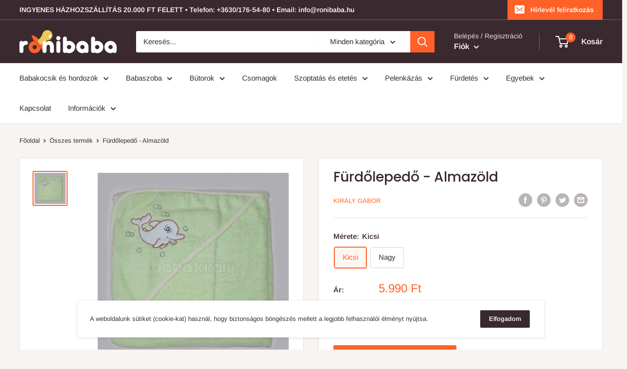

--- FILE ---
content_type: text/html; charset=utf-8
request_url: https://ronibaba.hu/products/furdolepedo-almazold
body_size: 33378
content:
<!doctype html>

<html class="no-js" lang="hu">
  <head>
    <meta charset="utf-8">
    <meta name="viewport" content="width=device-width, initial-scale=1.0, height=device-height, minimum-scale=1.0, maximum-scale=1.0">
    <meta name="theme-color" content="#ff6128">
    <meta name="facebook-domain-verification" content="lo957ypfj3tx80gw0erdmgca3qa08x" />
    <meta name="google-site-verification" content="eOz8tM1srN3jE6-_-F9HvtCH-_r8ZgGBZYA85JQmAkc" /><title>Fürdőlepedő - Almazöld
</title><meta name="description" content="Frottír fürdőlepedő, mely a fürdetés elengedhetetlen kelléke. Puha és nedvszívó anyaga megkönnyíti a baba szárazra törlését. A kis méretű termék az újszülöttek számára ideális, mert nem vesznek el benne, a nagy pedig hosszú távon is használható a fürdetések során. Magas hőmérsékleten mosható anyaga hozzá járul a gyerme"><link rel="canonical" href="https://ronibaba.hu/products/furdolepedo-almazold"><link rel="shortcut icon" href="//ronibaba.hu/cdn/shop/files/favico_950240eb-ce25-4b67-89c6-34e5536beb6b_96x96.png?v=1640857743" type="image/png"><link rel="preload" as="style" href="//ronibaba.hu/cdn/shop/t/3/assets/theme.css?v=108528501301902317321634744544">
    <link rel="preload" as="script" href="//ronibaba.hu/cdn/shop/t/3/assets/theme.js?v=181865246004017731001641830614">
    <link rel="preconnect" href="https://cdn.shopify.com">
    <link rel="preconnect" href="https://fonts.shopifycdn.com">
    <link rel="dns-prefetch" href="https://productreviews.shopifycdn.com">
    <link rel="dns-prefetch" href="https://ajax.googleapis.com">
    <link rel="dns-prefetch" href="https://maps.googleapis.com">
    <link rel="dns-prefetch" href="https://maps.gstatic.com">

    <meta property="og:type" content="product">
  <meta property="og:title" content="Fürdőlepedő - Almazöld"><meta property="og:image" content="http://ronibaba.hu/cdn/shop/files/furdolepedo_almazold.png?v=1698933256">
    <meta property="og:image:secure_url" content="https://ronibaba.hu/cdn/shop/files/furdolepedo_almazold.png?v=1698933256">
    <meta property="og:image:width" content="800">
    <meta property="og:image:height" content="800"><meta property="product:price:amount" content="5.990">
  <meta property="product:price:currency" content="HUF"><meta property="og:description" content="Frottír fürdőlepedő, mely a fürdetés elengedhetetlen kelléke. Puha és nedvszívó anyaga megkönnyíti a baba szárazra törlését. A kis méretű termék az újszülöttek számára ideális, mert nem vesznek el benne, a nagy pedig hosszú távon is használható a fürdetések során. Magas hőmérsékleten mosható anyaga hozzá járul a gyerme"><meta property="og:url" content="https://ronibaba.hu/products/furdolepedo-almazold">
<meta property="og:site_name" content="ronibaba"><meta name="twitter:card" content="summary"><meta name="twitter:title" content="Fürdőlepedő - Almazöld">
  <meta name="twitter:description" content="Frottír fürdőlepedő, mely a fürdetés elengedhetetlen kelléke. Puha és nedvszívó anyaga megkönnyíti a baba szárazra törlését. A kis méretű termék az újszülöttek számára ideális, mert nem vesznek el benne, a nagy pedig hosszú távon is használható a fürdetések során. Magas hőmérsékleten mosható anyaga hozzá járul a gyermek higiéniájának biztosításához.
">
  <meta name="twitter:image" content="https://ronibaba.hu/cdn/shop/files/furdolepedo_almazold_600x600_crop_center.png?v=1698933256">
    <link rel="preload" href="//ronibaba.hu/cdn/fonts/poppins/poppins_n5.ad5b4b72b59a00358afc706450c864c3c8323842.woff2" as="font" type="font/woff2" crossorigin><link rel="preload" href="//ronibaba.hu/cdn/fonts/arimo/arimo_n4.a7efb558ca22d2002248bbe6f302a98edee38e35.woff2" as="font" type="font/woff2" crossorigin><style>
  @font-face {
  font-family: Poppins;
  font-weight: 500;
  font-style: normal;
  font-display: swap;
  src: url("//ronibaba.hu/cdn/fonts/poppins/poppins_n5.ad5b4b72b59a00358afc706450c864c3c8323842.woff2") format("woff2"),
       url("//ronibaba.hu/cdn/fonts/poppins/poppins_n5.33757fdf985af2d24b32fcd84c9a09224d4b2c39.woff") format("woff");
}

  @font-face {
  font-family: Arimo;
  font-weight: 400;
  font-style: normal;
  font-display: swap;
  src: url("//ronibaba.hu/cdn/fonts/arimo/arimo_n4.a7efb558ca22d2002248bbe6f302a98edee38e35.woff2") format("woff2"),
       url("//ronibaba.hu/cdn/fonts/arimo/arimo_n4.0da809f7d1d5ede2a73be7094ac00741efdb6387.woff") format("woff");
}

@font-face {
  font-family: Arimo;
  font-weight: 600;
  font-style: normal;
  font-display: swap;
  src: url("//ronibaba.hu/cdn/fonts/arimo/arimo_n6.9c18b0befd86597f319b7d7f925727d04c262b32.woff2") format("woff2"),
       url("//ronibaba.hu/cdn/fonts/arimo/arimo_n6.422bf6679b81a8bfb1b25d19299a53688390c2b9.woff") format("woff");
}

@font-face {
  font-family: Poppins;
  font-weight: 500;
  font-style: italic;
  font-display: swap;
  src: url("//ronibaba.hu/cdn/fonts/poppins/poppins_i5.6acfce842c096080e34792078ef3cb7c3aad24d4.woff2") format("woff2"),
       url("//ronibaba.hu/cdn/fonts/poppins/poppins_i5.a49113e4fe0ad7fd7716bd237f1602cbec299b3c.woff") format("woff");
}


  @font-face {
  font-family: Arimo;
  font-weight: 700;
  font-style: normal;
  font-display: swap;
  src: url("//ronibaba.hu/cdn/fonts/arimo/arimo_n7.1d2d0638e6a1228d86beb0e10006e3280ccb2d04.woff2") format("woff2"),
       url("//ronibaba.hu/cdn/fonts/arimo/arimo_n7.f4b9139e8eac4a17b38b8707044c20f54c3be479.woff") format("woff");
}

  @font-face {
  font-family: Arimo;
  font-weight: 400;
  font-style: italic;
  font-display: swap;
  src: url("//ronibaba.hu/cdn/fonts/arimo/arimo_i4.438ddb21a1b98c7230698d70dc1a21df235701b2.woff2") format("woff2"),
       url("//ronibaba.hu/cdn/fonts/arimo/arimo_i4.0e1908a0dc1ec32fabb5a03a0c9ee2083f82e3d7.woff") format("woff");
}

  @font-face {
  font-family: Arimo;
  font-weight: 700;
  font-style: italic;
  font-display: swap;
  src: url("//ronibaba.hu/cdn/fonts/arimo/arimo_i7.b9f09537c29041ec8d51f8cdb7c9b8e4f1f82cb1.woff2") format("woff2"),
       url("//ronibaba.hu/cdn/fonts/arimo/arimo_i7.ec659fc855f754fd0b1bd052e606bba1058f73da.woff") format("woff");
}


  :root {
    --default-text-font-size : 15px;
    --base-text-font-size    : 15px;
    --heading-font-family    : Poppins, sans-serif;
    --heading-font-weight    : 500;
    --heading-font-style     : normal;
    --text-font-family       : Arimo, sans-serif;
    --text-font-weight       : 400;
    --text-font-style        : normal;
    --text-font-bolder-weight: 600;
    --text-link-decoration   : underline;

    --text-color               : #3a2a2f;
    --text-color-rgb           : 58, 42, 47;
    --heading-color            : #3a2a2f;
    --border-color             : #e7e2de;
    --border-color-rgb         : 231, 226, 222;
    --form-border-color        : #dcd5cf;
    --accent-color             : #ff6128;
    --accent-color-rgb         : 255, 97, 40;
    --link-color               : #ff6128;
    --link-color-hover         : #da3a00;
    --background               : #f7f4f2;
    --secondary-background     : #ffffff;
    --secondary-background-rgb : 255, 255, 255;
    --accent-background        : rgba(255, 97, 40, 0.08);

    --input-background: #ffffff;

    --error-color       : #f71b1b;
    --error-background  : rgba(247, 27, 27, 0.07);
    --success-color     : #48b448;
    --success-background: rgba(72, 180, 72, 0.11);

    --primary-button-background      : #ff6128;
    --primary-button-background-rgb  : 255, 97, 40;
    --primary-button-text-color      : #ffffff;
    --secondary-button-background    : #3a2a2f;
    --secondary-button-background-rgb: 58, 42, 47;
    --secondary-button-text-color    : #ffffff;

    --header-background      : #3a2a2f;
    --header-text-color      : #ffffff;
    --header-light-text-color: #e9e2dd;
    --header-border-color    : rgba(233, 226, 221, 0.3);
    --header-accent-color    : #ff6128;

    --footer-background-color:    #f7f4f2;
    --footer-heading-text-color:  #3a2a2f;
    --footer-body-text-color:     #3a2a2f;
    --footer-body-text-color-rgb: 58, 42, 47;
    --footer-accent-color:        #ff6128;
    --footer-accent-color-rgb:    255, 97, 40;
    --footer-border:              1px solid var(--border-color);
    
    --flickity-arrow-color: #bcaea3;--product-on-sale-accent           : #ee0000;
    --product-on-sale-accent-rgb       : 238, 0, 0;
    --product-on-sale-color            : #ffffff;
    --product-in-stock-color           : #008a00;
    --product-low-stock-color          : #ee0000;
    --product-sold-out-color           : #d1d1d4;
    --product-custom-label-1-background: #ff6128;
    --product-custom-label-1-color     : #ffffff;
    --product-custom-label-2-background: #a95ebe;
    --product-custom-label-2-color     : #ffffff;
    --product-review-star-color        : #ffb647;

    --mobile-container-gutter : 20px;
    --desktop-container-gutter: 40px;

    /* Shopify related variables */
    --payment-terms-background-color: #f7f4f2;
  }
</style>

<script>
  // IE11 does not have support for CSS variables, so we have to polyfill them
  if (!(((window || {}).CSS || {}).supports && window.CSS.supports('(--a: 0)'))) {
    const script = document.createElement('script');
    script.type = 'text/javascript';
    script.src = 'https://cdn.jsdelivr.net/npm/css-vars-ponyfill@2';
    script.onload = function() {
      cssVars({});
    };

    document.getElementsByTagName('head')[0].appendChild(script);
  }
</script>


    <script>window.performance && window.performance.mark && window.performance.mark('shopify.content_for_header.start');</script><meta name="facebook-domain-verification" content="h4cxrplv6d6263oh9wm1s3bupgefy2">
<meta id="shopify-digital-wallet" name="shopify-digital-wallet" content="/60711665885/digital_wallets/dialog">
<link rel="alternate" type="application/json+oembed" href="https://ronibaba.hu/products/furdolepedo-almazold.oembed">
<script async="async" src="/checkouts/internal/preloads.js?locale=hu-HU"></script>
<script id="shopify-features" type="application/json">{"accessToken":"7ee05ec61f5f25ab3d9c2633b1ac7f82","betas":["rich-media-storefront-analytics"],"domain":"ronibaba.hu","predictiveSearch":true,"shopId":60711665885,"locale":"hu"}</script>
<script>var Shopify = Shopify || {};
Shopify.shop = "babajargany.myshopify.com";
Shopify.locale = "hu";
Shopify.currency = {"active":"HUF","rate":"1.0"};
Shopify.country = "HU";
Shopify.theme = {"name":"Warehouse","id":128213385437,"schema_name":"Warehouse","schema_version":"2.4.1","theme_store_id":871,"role":"main"};
Shopify.theme.handle = "null";
Shopify.theme.style = {"id":null,"handle":null};
Shopify.cdnHost = "ronibaba.hu/cdn";
Shopify.routes = Shopify.routes || {};
Shopify.routes.root = "/";</script>
<script type="module">!function(o){(o.Shopify=o.Shopify||{}).modules=!0}(window);</script>
<script>!function(o){function n(){var o=[];function n(){o.push(Array.prototype.slice.apply(arguments))}return n.q=o,n}var t=o.Shopify=o.Shopify||{};t.loadFeatures=n(),t.autoloadFeatures=n()}(window);</script>
<script id="shop-js-analytics" type="application/json">{"pageType":"product"}</script>
<script defer="defer" async type="module" src="//ronibaba.hu/cdn/shopifycloud/shop-js/modules/v2/client.init-shop-cart-sync_DvSxYQHe.hu.esm.js"></script>
<script defer="defer" async type="module" src="//ronibaba.hu/cdn/shopifycloud/shop-js/modules/v2/chunk.common_DHCaFFTi.esm.js"></script>
<script type="module">
  await import("//ronibaba.hu/cdn/shopifycloud/shop-js/modules/v2/client.init-shop-cart-sync_DvSxYQHe.hu.esm.js");
await import("//ronibaba.hu/cdn/shopifycloud/shop-js/modules/v2/chunk.common_DHCaFFTi.esm.js");

  window.Shopify.SignInWithShop?.initShopCartSync?.({"fedCMEnabled":true,"windoidEnabled":true});

</script>
<script id="__st">var __st={"a":60711665885,"offset":3600,"reqid":"3b2918b7-f9a8-4205-b3de-a701f2d0ac4f-1768847757","pageurl":"ronibaba.hu\/products\/furdolepedo-almazold","u":"3a3e19dba597","p":"product","rtyp":"product","rid":8701254172996};</script>
<script>window.ShopifyPaypalV4VisibilityTracking = true;</script>
<script id="captcha-bootstrap">!function(){'use strict';const t='contact',e='account',n='new_comment',o=[[t,t],['blogs',n],['comments',n],[t,'customer']],c=[[e,'customer_login'],[e,'guest_login'],[e,'recover_customer_password'],[e,'create_customer']],r=t=>t.map((([t,e])=>`form[action*='/${t}']:not([data-nocaptcha='true']) input[name='form_type'][value='${e}']`)).join(','),a=t=>()=>t?[...document.querySelectorAll(t)].map((t=>t.form)):[];function s(){const t=[...o],e=r(t);return a(e)}const i='password',u='form_key',d=['recaptcha-v3-token','g-recaptcha-response','h-captcha-response',i],f=()=>{try{return window.sessionStorage}catch{return}},m='__shopify_v',_=t=>t.elements[u];function p(t,e,n=!1){try{const o=window.sessionStorage,c=JSON.parse(o.getItem(e)),{data:r}=function(t){const{data:e,action:n}=t;return t[m]||n?{data:e,action:n}:{data:t,action:n}}(c);for(const[e,n]of Object.entries(r))t.elements[e]&&(t.elements[e].value=n);n&&o.removeItem(e)}catch(o){console.error('form repopulation failed',{error:o})}}const l='form_type',E='cptcha';function T(t){t.dataset[E]=!0}const w=window,h=w.document,L='Shopify',v='ce_forms',y='captcha';let A=!1;((t,e)=>{const n=(g='f06e6c50-85a8-45c8-87d0-21a2b65856fe',I='https://cdn.shopify.com/shopifycloud/storefront-forms-hcaptcha/ce_storefront_forms_captcha_hcaptcha.v1.5.2.iife.js',D={infoText:'hCaptcha által védett',privacyText:'Adatvédelem',termsText:'Használati feltételek'},(t,e,n)=>{const o=w[L][v],c=o.bindForm;if(c)return c(t,g,e,D).then(n);var r;o.q.push([[t,g,e,D],n]),r=I,A||(h.body.append(Object.assign(h.createElement('script'),{id:'captcha-provider',async:!0,src:r})),A=!0)});var g,I,D;w[L]=w[L]||{},w[L][v]=w[L][v]||{},w[L][v].q=[],w[L][y]=w[L][y]||{},w[L][y].protect=function(t,e){n(t,void 0,e),T(t)},Object.freeze(w[L][y]),function(t,e,n,w,h,L){const[v,y,A,g]=function(t,e,n){const i=e?o:[],u=t?c:[],d=[...i,...u],f=r(d),m=r(i),_=r(d.filter((([t,e])=>n.includes(e))));return[a(f),a(m),a(_),s()]}(w,h,L),I=t=>{const e=t.target;return e instanceof HTMLFormElement?e:e&&e.form},D=t=>v().includes(t);t.addEventListener('submit',(t=>{const e=I(t);if(!e)return;const n=D(e)&&!e.dataset.hcaptchaBound&&!e.dataset.recaptchaBound,o=_(e),c=g().includes(e)&&(!o||!o.value);(n||c)&&t.preventDefault(),c&&!n&&(function(t){try{if(!f())return;!function(t){const e=f();if(!e)return;const n=_(t);if(!n)return;const o=n.value;o&&e.removeItem(o)}(t);const e=Array.from(Array(32),(()=>Math.random().toString(36)[2])).join('');!function(t,e){_(t)||t.append(Object.assign(document.createElement('input'),{type:'hidden',name:u})),t.elements[u].value=e}(t,e),function(t,e){const n=f();if(!n)return;const o=[...t.querySelectorAll(`input[type='${i}']`)].map((({name:t})=>t)),c=[...d,...o],r={};for(const[a,s]of new FormData(t).entries())c.includes(a)||(r[a]=s);n.setItem(e,JSON.stringify({[m]:1,action:t.action,data:r}))}(t,e)}catch(e){console.error('failed to persist form',e)}}(e),e.submit())}));const S=(t,e)=>{t&&!t.dataset[E]&&(n(t,e.some((e=>e===t))),T(t))};for(const o of['focusin','change'])t.addEventListener(o,(t=>{const e=I(t);D(e)&&S(e,y())}));const B=e.get('form_key'),M=e.get(l),P=B&&M;t.addEventListener('DOMContentLoaded',(()=>{const t=y();if(P)for(const e of t)e.elements[l].value===M&&p(e,B);[...new Set([...A(),...v().filter((t=>'true'===t.dataset.shopifyCaptcha))])].forEach((e=>S(e,t)))}))}(h,new URLSearchParams(w.location.search),n,t,e,['guest_login'])})(!0,!0)}();</script>
<script integrity="sha256-4kQ18oKyAcykRKYeNunJcIwy7WH5gtpwJnB7kiuLZ1E=" data-source-attribution="shopify.loadfeatures" defer="defer" src="//ronibaba.hu/cdn/shopifycloud/storefront/assets/storefront/load_feature-a0a9edcb.js" crossorigin="anonymous"></script>
<script data-source-attribution="shopify.dynamic_checkout.dynamic.init">var Shopify=Shopify||{};Shopify.PaymentButton=Shopify.PaymentButton||{isStorefrontPortableWallets:!0,init:function(){window.Shopify.PaymentButton.init=function(){};var t=document.createElement("script");t.src="https://ronibaba.hu/cdn/shopifycloud/portable-wallets/latest/portable-wallets.hu.js",t.type="module",document.head.appendChild(t)}};
</script>
<script data-source-attribution="shopify.dynamic_checkout.buyer_consent">
  function portableWalletsHideBuyerConsent(e){var t=document.getElementById("shopify-buyer-consent"),n=document.getElementById("shopify-subscription-policy-button");t&&n&&(t.classList.add("hidden"),t.setAttribute("aria-hidden","true"),n.removeEventListener("click",e))}function portableWalletsShowBuyerConsent(e){var t=document.getElementById("shopify-buyer-consent"),n=document.getElementById("shopify-subscription-policy-button");t&&n&&(t.classList.remove("hidden"),t.removeAttribute("aria-hidden"),n.addEventListener("click",e))}window.Shopify?.PaymentButton&&(window.Shopify.PaymentButton.hideBuyerConsent=portableWalletsHideBuyerConsent,window.Shopify.PaymentButton.showBuyerConsent=portableWalletsShowBuyerConsent);
</script>
<script data-source-attribution="shopify.dynamic_checkout.cart.bootstrap">document.addEventListener("DOMContentLoaded",(function(){function t(){return document.querySelector("shopify-accelerated-checkout-cart, shopify-accelerated-checkout")}if(t())Shopify.PaymentButton.init();else{new MutationObserver((function(e,n){t()&&(Shopify.PaymentButton.init(),n.disconnect())})).observe(document.body,{childList:!0,subtree:!0})}}));
</script>

<script>window.performance && window.performance.mark && window.performance.mark('shopify.content_for_header.end');</script>

    <link rel="stylesheet" href="//ronibaba.hu/cdn/shop/t/3/assets/theme.css?v=108528501301902317321634744544">

    
  <script type="application/ld+json">
  {
    "@context": "http://schema.org",
    "@type": "Product",
    "offers": [{
          "@type": "Offer",
          "name": "Kicsi",
          "availability":"https://schema.org/InStock",
          "price": 5990.0,
          "priceCurrency": "HUF",
          "priceValidUntil": "2026-01-29","url": "/products/furdolepedo-almazold?variant=47263455969604"
        },
{
          "@type": "Offer",
          "name": "Nagy",
          "availability":"https://schema.org/InStock",
          "price": 8490.0,
          "priceCurrency": "HUF",
          "priceValidUntil": "2026-01-29","url": "/products/furdolepedo-almazold?variant=47263456002372"
        }
],
    "brand": {
      "name": "Király Gábor"
    },
    "name": "Fürdőlepedő - Almazöld",
    "description": "Frottír fürdőlepedő, mely a fürdetés elengedhetetlen kelléke. Puha és nedvszívó anyaga megkönnyíti a baba szárazra törlését. A kis méretű termék az újszülöttek számára ideális, mert nem vesznek el benne, a nagy pedig hosszú távon is használható a fürdetések során. Magas hőmérsékleten mosható anyaga hozzá járul a gyermek higiéniájának biztosításához.\n",
    "category": "Fürdőlepedő",
    "url": "/products/furdolepedo-almazold",
    "sku": null,
    "image": {
      "@type": "ImageObject",
      "url": "https://ronibaba.hu/cdn/shop/files/furdolepedo_almazold_1024x.png?v=1698933256",
      "image": "https://ronibaba.hu/cdn/shop/files/furdolepedo_almazold_1024x.png?v=1698933256",
      "name": "Fürdőlepedő - Almazöld",
      "width": "1024",
      "height": "1024"
    }
  }
  </script>



  <script type="application/ld+json">
  {
    "@context": "http://schema.org",
    "@type": "BreadcrumbList",
  "itemListElement": [{
      "@type": "ListItem",
      "position": 1,
      "name": "Főoldal",
      "item": "https://ronibaba.hu"
    },{
          "@type": "ListItem",
          "position": 2,
          "name": "Fürdőlepedő - Almazöld",
          "item": "https://ronibaba.hu/products/furdolepedo-almazold"
        }]
  }
  </script>


    <script>
      // This allows to expose several variables to the global scope, to be used in scripts
      window.theme = {
        pageType: "product",
        cartCount: 0,
        moneyFormat: "{{ amount_no_decimals_with_comma_separator }}",
        moneyWithCurrencyFormat: "{{ amount_no_decimals_with_comma_separator }} Ft",
        currencyCodeEnabled: true,
        showDiscount: true,
        discountMode: "percentage",
        searchMode: "product,article,page",
        searchUnavailableProducts: "last",
        cartType: "drawer"
      };

      window.routes = {
        rootUrl: "\/",
        rootUrlWithoutSlash: '',
        cartUrl: "\/cart",
        cartAddUrl: "\/cart\/add",
        cartChangeUrl: "\/cart\/change",
        searchUrl: "\/search",
        productRecommendationsUrl: "\/recommendations\/products"
      };

      window.languages = {
        productRegularPrice: "Normál ár",
        productSalePrice: "Akciós ár",
        collectionOnSaleLabel: "- {{savings}}",
        productFormUnavailable: "Nem elérhető",
        productFormAddToCart: "Kosárba",
        productFormSoldOut: "Elfogyott",
        productAdded: "A terméket hozzáadtuk a kosaradhoz",
        productAddedShort: "Hozzáadva!",
        shippingEstimatorNoResults: "",
        shippingEstimatorOneResult: "",
        shippingEstimatorMultipleResults: "",
        shippingEstimatorErrors: ""
      };

      window.lazySizesConfig = {
        loadHidden: false,
        hFac: 0.8,
        expFactor: 3,
        customMedia: {
          '--phone': '(max-width: 640px)',
          '--tablet': '(min-width: 641px) and (max-width: 1023px)',
          '--lap': '(min-width: 1024px)'
        }
      };

      document.documentElement.className = document.documentElement.className.replace('no-js', 'js');
    </script><script src="//ronibaba.hu/cdn/shop/t/3/assets/theme.js?v=181865246004017731001641830614" defer></script>
    <script src="//ronibaba.hu/cdn/shop/t/3/assets/custom.js?v=102476495355921946141634744544" defer></script><script>
        (function () {
          window.onpageshow = function() {
            // We force re-freshing the cart content onpageshow, as most browsers will serve a cache copy when hitting the
            // back button, which cause staled data
            document.documentElement.dispatchEvent(new CustomEvent('cart:refresh', {
              bubbles: true,
              detail: {scrollToTop: false}
            }));
          };
        })();
      </script><link href="https://monorail-edge.shopifysvc.com" rel="dns-prefetch">
<script>(function(){if ("sendBeacon" in navigator && "performance" in window) {try {var session_token_from_headers = performance.getEntriesByType('navigation')[0].serverTiming.find(x => x.name == '_s').description;} catch {var session_token_from_headers = undefined;}var session_cookie_matches = document.cookie.match(/_shopify_s=([^;]*)/);var session_token_from_cookie = session_cookie_matches && session_cookie_matches.length === 2 ? session_cookie_matches[1] : "";var session_token = session_token_from_headers || session_token_from_cookie || "";function handle_abandonment_event(e) {var entries = performance.getEntries().filter(function(entry) {return /monorail-edge.shopifysvc.com/.test(entry.name);});if (!window.abandonment_tracked && entries.length === 0) {window.abandonment_tracked = true;var currentMs = Date.now();var navigation_start = performance.timing.navigationStart;var payload = {shop_id: 60711665885,url: window.location.href,navigation_start,duration: currentMs - navigation_start,session_token,page_type: "product"};window.navigator.sendBeacon("https://monorail-edge.shopifysvc.com/v1/produce", JSON.stringify({schema_id: "online_store_buyer_site_abandonment/1.1",payload: payload,metadata: {event_created_at_ms: currentMs,event_sent_at_ms: currentMs}}));}}window.addEventListener('pagehide', handle_abandonment_event);}}());</script>
<script id="web-pixels-manager-setup">(function e(e,d,r,n,o){if(void 0===o&&(o={}),!Boolean(null===(a=null===(i=window.Shopify)||void 0===i?void 0:i.analytics)||void 0===a?void 0:a.replayQueue)){var i,a;window.Shopify=window.Shopify||{};var t=window.Shopify;t.analytics=t.analytics||{};var s=t.analytics;s.replayQueue=[],s.publish=function(e,d,r){return s.replayQueue.push([e,d,r]),!0};try{self.performance.mark("wpm:start")}catch(e){}var l=function(){var e={modern:/Edge?\/(1{2}[4-9]|1[2-9]\d|[2-9]\d{2}|\d{4,})\.\d+(\.\d+|)|Firefox\/(1{2}[4-9]|1[2-9]\d|[2-9]\d{2}|\d{4,})\.\d+(\.\d+|)|Chrom(ium|e)\/(9{2}|\d{3,})\.\d+(\.\d+|)|(Maci|X1{2}).+ Version\/(15\.\d+|(1[6-9]|[2-9]\d|\d{3,})\.\d+)([,.]\d+|)( \(\w+\)|)( Mobile\/\w+|) Safari\/|Chrome.+OPR\/(9{2}|\d{3,})\.\d+\.\d+|(CPU[ +]OS|iPhone[ +]OS|CPU[ +]iPhone|CPU IPhone OS|CPU iPad OS)[ +]+(15[._]\d+|(1[6-9]|[2-9]\d|\d{3,})[._]\d+)([._]\d+|)|Android:?[ /-](13[3-9]|1[4-9]\d|[2-9]\d{2}|\d{4,})(\.\d+|)(\.\d+|)|Android.+Firefox\/(13[5-9]|1[4-9]\d|[2-9]\d{2}|\d{4,})\.\d+(\.\d+|)|Android.+Chrom(ium|e)\/(13[3-9]|1[4-9]\d|[2-9]\d{2}|\d{4,})\.\d+(\.\d+|)|SamsungBrowser\/([2-9]\d|\d{3,})\.\d+/,legacy:/Edge?\/(1[6-9]|[2-9]\d|\d{3,})\.\d+(\.\d+|)|Firefox\/(5[4-9]|[6-9]\d|\d{3,})\.\d+(\.\d+|)|Chrom(ium|e)\/(5[1-9]|[6-9]\d|\d{3,})\.\d+(\.\d+|)([\d.]+$|.*Safari\/(?![\d.]+ Edge\/[\d.]+$))|(Maci|X1{2}).+ Version\/(10\.\d+|(1[1-9]|[2-9]\d|\d{3,})\.\d+)([,.]\d+|)( \(\w+\)|)( Mobile\/\w+|) Safari\/|Chrome.+OPR\/(3[89]|[4-9]\d|\d{3,})\.\d+\.\d+|(CPU[ +]OS|iPhone[ +]OS|CPU[ +]iPhone|CPU IPhone OS|CPU iPad OS)[ +]+(10[._]\d+|(1[1-9]|[2-9]\d|\d{3,})[._]\d+)([._]\d+|)|Android:?[ /-](13[3-9]|1[4-9]\d|[2-9]\d{2}|\d{4,})(\.\d+|)(\.\d+|)|Mobile Safari.+OPR\/([89]\d|\d{3,})\.\d+\.\d+|Android.+Firefox\/(13[5-9]|1[4-9]\d|[2-9]\d{2}|\d{4,})\.\d+(\.\d+|)|Android.+Chrom(ium|e)\/(13[3-9]|1[4-9]\d|[2-9]\d{2}|\d{4,})\.\d+(\.\d+|)|Android.+(UC? ?Browser|UCWEB|U3)[ /]?(15\.([5-9]|\d{2,})|(1[6-9]|[2-9]\d|\d{3,})\.\d+)\.\d+|SamsungBrowser\/(5\.\d+|([6-9]|\d{2,})\.\d+)|Android.+MQ{2}Browser\/(14(\.(9|\d{2,})|)|(1[5-9]|[2-9]\d|\d{3,})(\.\d+|))(\.\d+|)|K[Aa][Ii]OS\/(3\.\d+|([4-9]|\d{2,})\.\d+)(\.\d+|)/},d=e.modern,r=e.legacy,n=navigator.userAgent;return n.match(d)?"modern":n.match(r)?"legacy":"unknown"}(),u="modern"===l?"modern":"legacy",c=(null!=n?n:{modern:"",legacy:""})[u],f=function(e){return[e.baseUrl,"/wpm","/b",e.hashVersion,"modern"===e.buildTarget?"m":"l",".js"].join("")}({baseUrl:d,hashVersion:r,buildTarget:u}),m=function(e){var d=e.version,r=e.bundleTarget,n=e.surface,o=e.pageUrl,i=e.monorailEndpoint;return{emit:function(e){var a=e.status,t=e.errorMsg,s=(new Date).getTime(),l=JSON.stringify({metadata:{event_sent_at_ms:s},events:[{schema_id:"web_pixels_manager_load/3.1",payload:{version:d,bundle_target:r,page_url:o,status:a,surface:n,error_msg:t},metadata:{event_created_at_ms:s}}]});if(!i)return console&&console.warn&&console.warn("[Web Pixels Manager] No Monorail endpoint provided, skipping logging."),!1;try{return self.navigator.sendBeacon.bind(self.navigator)(i,l)}catch(e){}var u=new XMLHttpRequest;try{return u.open("POST",i,!0),u.setRequestHeader("Content-Type","text/plain"),u.send(l),!0}catch(e){return console&&console.warn&&console.warn("[Web Pixels Manager] Got an unhandled error while logging to Monorail."),!1}}}}({version:r,bundleTarget:l,surface:e.surface,pageUrl:self.location.href,monorailEndpoint:e.monorailEndpoint});try{o.browserTarget=l,function(e){var d=e.src,r=e.async,n=void 0===r||r,o=e.onload,i=e.onerror,a=e.sri,t=e.scriptDataAttributes,s=void 0===t?{}:t,l=document.createElement("script"),u=document.querySelector("head"),c=document.querySelector("body");if(l.async=n,l.src=d,a&&(l.integrity=a,l.crossOrigin="anonymous"),s)for(var f in s)if(Object.prototype.hasOwnProperty.call(s,f))try{l.dataset[f]=s[f]}catch(e){}if(o&&l.addEventListener("load",o),i&&l.addEventListener("error",i),u)u.appendChild(l);else{if(!c)throw new Error("Did not find a head or body element to append the script");c.appendChild(l)}}({src:f,async:!0,onload:function(){if(!function(){var e,d;return Boolean(null===(d=null===(e=window.Shopify)||void 0===e?void 0:e.analytics)||void 0===d?void 0:d.initialized)}()){var d=window.webPixelsManager.init(e)||void 0;if(d){var r=window.Shopify.analytics;r.replayQueue.forEach((function(e){var r=e[0],n=e[1],o=e[2];d.publishCustomEvent(r,n,o)})),r.replayQueue=[],r.publish=d.publishCustomEvent,r.visitor=d.visitor,r.initialized=!0}}},onerror:function(){return m.emit({status:"failed",errorMsg:"".concat(f," has failed to load")})},sri:function(e){var d=/^sha384-[A-Za-z0-9+/=]+$/;return"string"==typeof e&&d.test(e)}(c)?c:"",scriptDataAttributes:o}),m.emit({status:"loading"})}catch(e){m.emit({status:"failed",errorMsg:(null==e?void 0:e.message)||"Unknown error"})}}})({shopId: 60711665885,storefrontBaseUrl: "https://ronibaba.hu",extensionsBaseUrl: "https://extensions.shopifycdn.com/cdn/shopifycloud/web-pixels-manager",monorailEndpoint: "https://monorail-edge.shopifysvc.com/unstable/produce_batch",surface: "storefront-renderer",enabledBetaFlags: ["2dca8a86"],webPixelsConfigList: [{"id":"285868356","configuration":"{\"pixel_id\":\"6443084939098705\",\"pixel_type\":\"facebook_pixel\",\"metaapp_system_user_token\":\"-\"}","eventPayloadVersion":"v1","runtimeContext":"OPEN","scriptVersion":"ca16bc87fe92b6042fbaa3acc2fbdaa6","type":"APP","apiClientId":2329312,"privacyPurposes":["ANALYTICS","MARKETING","SALE_OF_DATA"],"dataSharingAdjustments":{"protectedCustomerApprovalScopes":["read_customer_address","read_customer_email","read_customer_name","read_customer_personal_data","read_customer_phone"]}},{"id":"shopify-app-pixel","configuration":"{}","eventPayloadVersion":"v1","runtimeContext":"STRICT","scriptVersion":"0450","apiClientId":"shopify-pixel","type":"APP","privacyPurposes":["ANALYTICS","MARKETING"]},{"id":"shopify-custom-pixel","eventPayloadVersion":"v1","runtimeContext":"LAX","scriptVersion":"0450","apiClientId":"shopify-pixel","type":"CUSTOM","privacyPurposes":["ANALYTICS","MARKETING"]}],isMerchantRequest: false,initData: {"shop":{"name":"ronibaba","paymentSettings":{"currencyCode":"HUF"},"myshopifyDomain":"babajargany.myshopify.com","countryCode":"HU","storefrontUrl":"https:\/\/ronibaba.hu"},"customer":null,"cart":null,"checkout":null,"productVariants":[{"price":{"amount":5990.0,"currencyCode":"HUF"},"product":{"title":"Fürdőlepedő - Almazöld","vendor":"Király Gábor","id":"8701254172996","untranslatedTitle":"Fürdőlepedő - Almazöld","url":"\/products\/furdolepedo-almazold","type":"Fürdőlepedő"},"id":"47263455969604","image":{"src":"\/\/ronibaba.hu\/cdn\/shop\/files\/furdolepedo_almazold.png?v=1698933256"},"sku":null,"title":"Kicsi","untranslatedTitle":"Kicsi"},{"price":{"amount":8490.0,"currencyCode":"HUF"},"product":{"title":"Fürdőlepedő - Almazöld","vendor":"Király Gábor","id":"8701254172996","untranslatedTitle":"Fürdőlepedő - Almazöld","url":"\/products\/furdolepedo-almazold","type":"Fürdőlepedő"},"id":"47263456002372","image":{"src":"\/\/ronibaba.hu\/cdn\/shop\/files\/furdolepedo_almazold.png?v=1698933256"},"sku":null,"title":"Nagy","untranslatedTitle":"Nagy"}],"purchasingCompany":null},},"https://ronibaba.hu/cdn","fcfee988w5aeb613cpc8e4bc33m6693e112",{"modern":"","legacy":""},{"shopId":"60711665885","storefrontBaseUrl":"https:\/\/ronibaba.hu","extensionBaseUrl":"https:\/\/extensions.shopifycdn.com\/cdn\/shopifycloud\/web-pixels-manager","surface":"storefront-renderer","enabledBetaFlags":"[\"2dca8a86\"]","isMerchantRequest":"false","hashVersion":"fcfee988w5aeb613cpc8e4bc33m6693e112","publish":"custom","events":"[[\"page_viewed\",{}],[\"product_viewed\",{\"productVariant\":{\"price\":{\"amount\":5990.0,\"currencyCode\":\"HUF\"},\"product\":{\"title\":\"Fürdőlepedő - Almazöld\",\"vendor\":\"Király Gábor\",\"id\":\"8701254172996\",\"untranslatedTitle\":\"Fürdőlepedő - Almazöld\",\"url\":\"\/products\/furdolepedo-almazold\",\"type\":\"Fürdőlepedő\"},\"id\":\"47263455969604\",\"image\":{\"src\":\"\/\/ronibaba.hu\/cdn\/shop\/files\/furdolepedo_almazold.png?v=1698933256\"},\"sku\":null,\"title\":\"Kicsi\",\"untranslatedTitle\":\"Kicsi\"}}]]"});</script><script>
  window.ShopifyAnalytics = window.ShopifyAnalytics || {};
  window.ShopifyAnalytics.meta = window.ShopifyAnalytics.meta || {};
  window.ShopifyAnalytics.meta.currency = 'HUF';
  var meta = {"product":{"id":8701254172996,"gid":"gid:\/\/shopify\/Product\/8701254172996","vendor":"Király Gábor","type":"Fürdőlepedő","handle":"furdolepedo-almazold","variants":[{"id":47263455969604,"price":599000,"name":"Fürdőlepedő - Almazöld - Kicsi","public_title":"Kicsi","sku":null},{"id":47263456002372,"price":849000,"name":"Fürdőlepedő - Almazöld - Nagy","public_title":"Nagy","sku":null}],"remote":false},"page":{"pageType":"product","resourceType":"product","resourceId":8701254172996,"requestId":"3b2918b7-f9a8-4205-b3de-a701f2d0ac4f-1768847757"}};
  for (var attr in meta) {
    window.ShopifyAnalytics.meta[attr] = meta[attr];
  }
</script>
<script class="analytics">
  (function () {
    var customDocumentWrite = function(content) {
      var jquery = null;

      if (window.jQuery) {
        jquery = window.jQuery;
      } else if (window.Checkout && window.Checkout.$) {
        jquery = window.Checkout.$;
      }

      if (jquery) {
        jquery('body').append(content);
      }
    };

    var hasLoggedConversion = function(token) {
      if (token) {
        return document.cookie.indexOf('loggedConversion=' + token) !== -1;
      }
      return false;
    }

    var setCookieIfConversion = function(token) {
      if (token) {
        var twoMonthsFromNow = new Date(Date.now());
        twoMonthsFromNow.setMonth(twoMonthsFromNow.getMonth() + 2);

        document.cookie = 'loggedConversion=' + token + '; expires=' + twoMonthsFromNow;
      }
    }

    var trekkie = window.ShopifyAnalytics.lib = window.trekkie = window.trekkie || [];
    if (trekkie.integrations) {
      return;
    }
    trekkie.methods = [
      'identify',
      'page',
      'ready',
      'track',
      'trackForm',
      'trackLink'
    ];
    trekkie.factory = function(method) {
      return function() {
        var args = Array.prototype.slice.call(arguments);
        args.unshift(method);
        trekkie.push(args);
        return trekkie;
      };
    };
    for (var i = 0; i < trekkie.methods.length; i++) {
      var key = trekkie.methods[i];
      trekkie[key] = trekkie.factory(key);
    }
    trekkie.load = function(config) {
      trekkie.config = config || {};
      trekkie.config.initialDocumentCookie = document.cookie;
      var first = document.getElementsByTagName('script')[0];
      var script = document.createElement('script');
      script.type = 'text/javascript';
      script.onerror = function(e) {
        var scriptFallback = document.createElement('script');
        scriptFallback.type = 'text/javascript';
        scriptFallback.onerror = function(error) {
                var Monorail = {
      produce: function produce(monorailDomain, schemaId, payload) {
        var currentMs = new Date().getTime();
        var event = {
          schema_id: schemaId,
          payload: payload,
          metadata: {
            event_created_at_ms: currentMs,
            event_sent_at_ms: currentMs
          }
        };
        return Monorail.sendRequest("https://" + monorailDomain + "/v1/produce", JSON.stringify(event));
      },
      sendRequest: function sendRequest(endpointUrl, payload) {
        // Try the sendBeacon API
        if (window && window.navigator && typeof window.navigator.sendBeacon === 'function' && typeof window.Blob === 'function' && !Monorail.isIos12()) {
          var blobData = new window.Blob([payload], {
            type: 'text/plain'
          });

          if (window.navigator.sendBeacon(endpointUrl, blobData)) {
            return true;
          } // sendBeacon was not successful

        } // XHR beacon

        var xhr = new XMLHttpRequest();

        try {
          xhr.open('POST', endpointUrl);
          xhr.setRequestHeader('Content-Type', 'text/plain');
          xhr.send(payload);
        } catch (e) {
          console.log(e);
        }

        return false;
      },
      isIos12: function isIos12() {
        return window.navigator.userAgent.lastIndexOf('iPhone; CPU iPhone OS 12_') !== -1 || window.navigator.userAgent.lastIndexOf('iPad; CPU OS 12_') !== -1;
      }
    };
    Monorail.produce('monorail-edge.shopifysvc.com',
      'trekkie_storefront_load_errors/1.1',
      {shop_id: 60711665885,
      theme_id: 128213385437,
      app_name: "storefront",
      context_url: window.location.href,
      source_url: "//ronibaba.hu/cdn/s/trekkie.storefront.cd680fe47e6c39ca5d5df5f0a32d569bc48c0f27.min.js"});

        };
        scriptFallback.async = true;
        scriptFallback.src = '//ronibaba.hu/cdn/s/trekkie.storefront.cd680fe47e6c39ca5d5df5f0a32d569bc48c0f27.min.js';
        first.parentNode.insertBefore(scriptFallback, first);
      };
      script.async = true;
      script.src = '//ronibaba.hu/cdn/s/trekkie.storefront.cd680fe47e6c39ca5d5df5f0a32d569bc48c0f27.min.js';
      first.parentNode.insertBefore(script, first);
    };
    trekkie.load(
      {"Trekkie":{"appName":"storefront","development":false,"defaultAttributes":{"shopId":60711665885,"isMerchantRequest":null,"themeId":128213385437,"themeCityHash":"10095993762736187148","contentLanguage":"hu","currency":"HUF","eventMetadataId":"7447708f-6598-4b94-b4d0-0815f9171a82"},"isServerSideCookieWritingEnabled":true,"monorailRegion":"shop_domain","enabledBetaFlags":["65f19447"]},"Session Attribution":{},"S2S":{"facebookCapiEnabled":true,"source":"trekkie-storefront-renderer","apiClientId":580111}}
    );

    var loaded = false;
    trekkie.ready(function() {
      if (loaded) return;
      loaded = true;

      window.ShopifyAnalytics.lib = window.trekkie;

      var originalDocumentWrite = document.write;
      document.write = customDocumentWrite;
      try { window.ShopifyAnalytics.merchantGoogleAnalytics.call(this); } catch(error) {};
      document.write = originalDocumentWrite;

      window.ShopifyAnalytics.lib.page(null,{"pageType":"product","resourceType":"product","resourceId":8701254172996,"requestId":"3b2918b7-f9a8-4205-b3de-a701f2d0ac4f-1768847757","shopifyEmitted":true});

      var match = window.location.pathname.match(/checkouts\/(.+)\/(thank_you|post_purchase)/)
      var token = match? match[1]: undefined;
      if (!hasLoggedConversion(token)) {
        setCookieIfConversion(token);
        window.ShopifyAnalytics.lib.track("Viewed Product",{"currency":"HUF","variantId":47263455969604,"productId":8701254172996,"productGid":"gid:\/\/shopify\/Product\/8701254172996","name":"Fürdőlepedő - Almazöld - Kicsi","price":"5990.00","sku":null,"brand":"Király Gábor","variant":"Kicsi","category":"Fürdőlepedő","nonInteraction":true,"remote":false},undefined,undefined,{"shopifyEmitted":true});
      window.ShopifyAnalytics.lib.track("monorail:\/\/trekkie_storefront_viewed_product\/1.1",{"currency":"HUF","variantId":47263455969604,"productId":8701254172996,"productGid":"gid:\/\/shopify\/Product\/8701254172996","name":"Fürdőlepedő - Almazöld - Kicsi","price":"5990.00","sku":null,"brand":"Király Gábor","variant":"Kicsi","category":"Fürdőlepedő","nonInteraction":true,"remote":false,"referer":"https:\/\/ronibaba.hu\/products\/furdolepedo-almazold"});
      }
    });


        var eventsListenerScript = document.createElement('script');
        eventsListenerScript.async = true;
        eventsListenerScript.src = "//ronibaba.hu/cdn/shopifycloud/storefront/assets/shop_events_listener-3da45d37.js";
        document.getElementsByTagName('head')[0].appendChild(eventsListenerScript);

})();</script>
<script
  defer
  src="https://ronibaba.hu/cdn/shopifycloud/perf-kit/shopify-perf-kit-3.0.4.min.js"
  data-application="storefront-renderer"
  data-shop-id="60711665885"
  data-render-region="gcp-us-east1"
  data-page-type="product"
  data-theme-instance-id="128213385437"
  data-theme-name="Warehouse"
  data-theme-version="2.4.1"
  data-monorail-region="shop_domain"
  data-resource-timing-sampling-rate="10"
  data-shs="true"
  data-shs-beacon="true"
  data-shs-export-with-fetch="true"
  data-shs-logs-sample-rate="1"
  data-shs-beacon-endpoint="https://ronibaba.hu/api/collect"
></script>
</head>

  <body class="warehouse--v1 features--animate-zoom template-product " data-instant-intensity="viewport"><svg class="visually-hidden">
      <linearGradient id="rating-star-gradient-half">
        <stop offset="50%" stop-color="var(--product-review-star-color)" />
        <stop offset="50%" stop-color="rgba(var(--text-color-rgb), .4)" stop-opacity="0.4" />
      </linearGradient>
    </svg>

    <a href="#main" class="visually-hidden skip-to-content">Átugrás</a>
    <span class="loading-bar"></span>

    <div id="shopify-section-announcement-bar" class="shopify-section"><section data-section-id="announcement-bar" data-section-type="announcement-bar" data-section-settings='{
    "showNewsletter": true
  }'><div id="announcement-bar-newsletter" class="announcement-bar__newsletter hidden-phone" aria-hidden="true">
        <div class="container">
          <div class="announcement-bar__close-container">
            <button class="announcement-bar__close" data-action="toggle-newsletter">
              <span class="visually-hidden">Bezár</span><svg focusable="false" class="icon icon--close " viewBox="0 0 19 19" role="presentation">
      <path d="M9.1923882 8.39339828l7.7781745-7.7781746 1.4142136 1.41421357-7.7781746 7.77817459 7.7781746 7.77817456L16.9705627 19l-7.7781745-7.7781746L1.41421356 19 0 17.5857864l7.7781746-7.77817456L0 2.02943725 1.41421356.61522369 9.1923882 8.39339828z" fill="currentColor" fill-rule="evenodd"></path>
    </svg></button>
          </div>
        </div>

        <div class="container container--extra-narrow">
          <div class="announcement-bar__newsletter-inner"><h2 class="heading h1">Hírlevél</h2><div class="rte">
                <p>Feliratkozás esetén elsőként értesülhetsz időszakos akcióinkról és vadonatúj termékeinkről!</p>
              </div><div class="newsletter"><form method="post" action="/contact#newsletter-announcement-bar" id="newsletter-announcement-bar" accept-charset="UTF-8" class="form newsletter__form"><input type="hidden" name="form_type" value="customer" /><input type="hidden" name="utf8" value="✓" /><input type="hidden" name="contact[tags]" value="newsletter">
                  <input type="hidden" name="contact[context]" value="announcement-bar">

                  <div class="form__input-row">
                    <div class="form__input-wrapper form__input-wrapper--labelled">
                      <input type="email" id="announcement[contact][email]" name="contact[email]" class="form__field form__field--text" autofocus required>
                      <label for="announcement[contact][email]" class="form__floating-label">Email cím</label>
                    </div>

                    <button type="submit" class="form__submit button button--primary">Feliratkozás</button>
                  </div></form></div>
          </div>
        </div>
      </div><div class="announcement-bar">
      <div class="container">
        <div class="announcement-bar__inner"><p class="announcement-bar__content announcement-bar__content--left">INGYENES HÁZHOZSZÁLLÍTÁS 20.000 FT FELETT • Telefon: +3630/176-54-80 • Email: info@ronibaba.hu</p><button type="button" class="announcement-bar__button hidden-phone" data-action="toggle-newsletter" aria-expanded="false" aria-controls="announcement-bar-newsletter"><svg focusable="false" class="icon icon--newsletter " viewBox="0 0 20 17" role="presentation">
      <path d="M19.1666667 0H.83333333C.37333333 0 0 .37995 0 .85v15.3c0 .47005.37333333.85.83333333.85H19.1666667c.46 0 .8333333-.37995.8333333-.85V.85c0-.47005-.3733333-.85-.8333333-.85zM7.20975004 10.8719018L5.3023283 12.7794369c-.14877889.1487878-.34409888.2235631-.53941886.2235631-.19531999 0-.39063998-.0747753-.53941887-.2235631-.29832076-.2983385-.29832076-.7805633 0-1.0789018L6.1309123 9.793l1.07883774 1.0789018zm8.56950946 1.9075351c-.1487789.1487878-.3440989.2235631-.5394189.2235631-.19532 0-.39064-.0747753-.5394189-.2235631L12.793 10.8719018 13.8718377 9.793l1.9074218 1.9075351c.2983207.2983385.2983207.7805633 0 1.0789018zm.9639048-7.45186267l-6.1248086 5.44429317c-.1706197.1516625-.3946127.2278826-.6186057.2278826-.223993 0-.447986-.0762201-.61860567-.2278826l-6.1248086-5.44429317c-.34211431-.30410267-.34211431-.79564457 0-1.09974723.34211431-.30410267.89509703-.30410267 1.23721134 0L9.99975 9.1222466l5.5062029-4.8944196c.3421143-.30410267.8950971-.30410267 1.2372114 0 .3421143.30410266.3421143.79564456 0 1.09974723z" fill="currentColor"></path>
    </svg>Hírlevél feliratkozás</button></div>
      </div>
    </div>
  </section>

  <style>
    .announcement-bar {
      background: #3a2a2f;
      color: #ffffff;
    }
  </style>

  <script>document.documentElement.style.setProperty('--announcement-bar-button-width', document.querySelector('.announcement-bar__button').clientWidth + 'px');document.documentElement.style.setProperty('--announcement-bar-height', document.getElementById('shopify-section-announcement-bar').clientHeight + 'px');
  </script></div>
<div id="shopify-section-popups" class="shopify-section"><div data-section-id="popups" data-section-type="popups"></div>

</div>
<div id="shopify-section-header" class="shopify-section shopify-section__header"><section data-section-id="header" data-section-type="header" data-section-settings='{
  "navigationLayout": "inline",
  "desktopOpenTrigger": "hover",
  "useStickyHeader": true
}'>
  <header class="header header--inline " role="banner">
    <div class="container">
      <div class="header__inner"><nav class="header__mobile-nav hidden-lap-and-up">
            <button class="header__mobile-nav-toggle icon-state touch-area" data-action="toggle-menu" aria-expanded="false" aria-haspopup="true" aria-controls="mobile-menu" aria-label="Menü megnyitása">
              <span class="icon-state__primary"><svg focusable="false" class="icon icon--hamburger-mobile " viewBox="0 0 20 16" role="presentation">
      <path d="M0 14h20v2H0v-2zM0 0h20v2H0V0zm0 7h20v2H0V7z" fill="currentColor" fill-rule="evenodd"></path>
    </svg></span>
              <span class="icon-state__secondary"><svg focusable="false" class="icon icon--close " viewBox="0 0 19 19" role="presentation">
      <path d="M9.1923882 8.39339828l7.7781745-7.7781746 1.4142136 1.41421357-7.7781746 7.77817459 7.7781746 7.77817456L16.9705627 19l-7.7781745-7.7781746L1.41421356 19 0 17.5857864l7.7781746-7.77817456L0 2.02943725 1.41421356.61522369 9.1923882 8.39339828z" fill="currentColor" fill-rule="evenodd"></path>
    </svg></span>
            </button><div id="mobile-menu" class="mobile-menu" aria-hidden="true"><svg focusable="false" class="icon icon--nav-triangle-borderless " viewBox="0 0 20 9" role="presentation">
      <path d="M.47108938 9c.2694725-.26871321.57077721-.56867841.90388257-.89986354C3.12384116 6.36134886 5.74788116 3.76338565 9.2467995.30653888c.4145057-.4095171 1.0844277-.40860098 1.4977971.00205122L19.4935156 9H.47108938z" fill="#ffffff"></path>
    </svg><div class="mobile-menu__inner">
    <div class="mobile-menu__panel">
      <div class="mobile-menu__section">
        <ul class="mobile-menu__nav" data-type="menu" role="list"><li class="mobile-menu__nav-item"><button class="mobile-menu__nav-link" data-type="menuitem" aria-haspopup="true" aria-expanded="false" aria-controls="mobile-panel-0" data-action="open-panel">Babakocsik és hordozók<svg focusable="false" class="icon icon--arrow-right " viewBox="0 0 8 12" role="presentation">
      <path stroke="currentColor" stroke-width="2" d="M2 2l4 4-4 4" fill="none" stroke-linecap="square"></path>
    </svg></button></li><li class="mobile-menu__nav-item"><button class="mobile-menu__nav-link" data-type="menuitem" aria-haspopup="true" aria-expanded="false" aria-controls="mobile-panel-1" data-action="open-panel">Babaszoba<svg focusable="false" class="icon icon--arrow-right " viewBox="0 0 8 12" role="presentation">
      <path stroke="currentColor" stroke-width="2" d="M2 2l4 4-4 4" fill="none" stroke-linecap="square"></path>
    </svg></button></li><li class="mobile-menu__nav-item"><button class="mobile-menu__nav-link" data-type="menuitem" aria-haspopup="true" aria-expanded="false" aria-controls="mobile-panel-2" data-action="open-panel">Bútorok<svg focusable="false" class="icon icon--arrow-right " viewBox="0 0 8 12" role="presentation">
      <path stroke="currentColor" stroke-width="2" d="M2 2l4 4-4 4" fill="none" stroke-linecap="square"></path>
    </svg></button></li><li class="mobile-menu__nav-item"><a href="/collections/babaszettek-es-csomagok" class="mobile-menu__nav-link" data-type="menuitem">Csomagok</a></li><li class="mobile-menu__nav-item"><button class="mobile-menu__nav-link" data-type="menuitem" aria-haspopup="true" aria-expanded="false" aria-controls="mobile-panel-4" data-action="open-panel">Szoptatás és etetés<svg focusable="false" class="icon icon--arrow-right " viewBox="0 0 8 12" role="presentation">
      <path stroke="currentColor" stroke-width="2" d="M2 2l4 4-4 4" fill="none" stroke-linecap="square"></path>
    </svg></button></li><li class="mobile-menu__nav-item"><button class="mobile-menu__nav-link" data-type="menuitem" aria-haspopup="true" aria-expanded="false" aria-controls="mobile-panel-5" data-action="open-panel">Pelenkázás<svg focusable="false" class="icon icon--arrow-right " viewBox="0 0 8 12" role="presentation">
      <path stroke="currentColor" stroke-width="2" d="M2 2l4 4-4 4" fill="none" stroke-linecap="square"></path>
    </svg></button></li><li class="mobile-menu__nav-item"><button class="mobile-menu__nav-link" data-type="menuitem" aria-haspopup="true" aria-expanded="false" aria-controls="mobile-panel-6" data-action="open-panel">Fürdetés<svg focusable="false" class="icon icon--arrow-right " viewBox="0 0 8 12" role="presentation">
      <path stroke="currentColor" stroke-width="2" d="M2 2l4 4-4 4" fill="none" stroke-linecap="square"></path>
    </svg></button></li><li class="mobile-menu__nav-item"><button class="mobile-menu__nav-link" data-type="menuitem" aria-haspopup="true" aria-expanded="false" aria-controls="mobile-panel-7" data-action="open-panel">Egyebek<svg focusable="false" class="icon icon--arrow-right " viewBox="0 0 8 12" role="presentation">
      <path stroke="currentColor" stroke-width="2" d="M2 2l4 4-4 4" fill="none" stroke-linecap="square"></path>
    </svg></button></li><li class="mobile-menu__nav-item"><a href="/pages/contact" class="mobile-menu__nav-link" data-type="menuitem">Kapcsolat</a></li><li class="mobile-menu__nav-item"><button class="mobile-menu__nav-link" data-type="menuitem" aria-haspopup="true" aria-expanded="false" aria-controls="mobile-panel-9" data-action="open-panel">Információk<svg focusable="false" class="icon icon--arrow-right " viewBox="0 0 8 12" role="presentation">
      <path stroke="currentColor" stroke-width="2" d="M2 2l4 4-4 4" fill="none" stroke-linecap="square"></path>
    </svg></button></li></ul>
      </div><div class="mobile-menu__section mobile-menu__section--loose">
          <p class="mobile-menu__section-title heading h5">Segíthetünk?</p><div class="mobile-menu__help-wrapper"><svg focusable="false" class="icon icon--bi-phone " viewBox="0 0 24 24" role="presentation">
      <g stroke-width="2" fill="none" fill-rule="evenodd" stroke-linecap="square">
        <path d="M17 15l-3 3-8-8 3-3-5-5-3 3c0 9.941 8.059 18 18 18l3-3-5-5z" stroke="#3a2a2f"></path>
        <path d="M14 1c4.971 0 9 4.029 9 9m-9-5c2.761 0 5 2.239 5 5" stroke="#ff6128"></path>
      </g>
    </svg><span>+36 30 / 176 - 54 - 80</span>
            </div><div class="mobile-menu__help-wrapper"><svg focusable="false" class="icon icon--bi-email " viewBox="0 0 22 22" role="presentation">
      <g fill="none" fill-rule="evenodd">
        <path stroke="#ff6128" d="M.916667 10.08333367l3.66666667-2.65833334v4.65849997zm20.1666667 0L17.416667 7.42500033v4.65849997z"></path>
        <path stroke="#3a2a2f" stroke-width="2" d="M4.58333367 7.42500033L.916667 10.08333367V21.0833337h20.1666667V10.08333367L17.416667 7.42500033"></path>
        <path stroke="#3a2a2f" stroke-width="2" d="M4.58333367 12.1000003V.916667H17.416667v11.1833333m-16.5-2.01666663L21.0833337 21.0833337m0-11.00000003L11.0000003 15.5833337"></path>
        <path d="M8.25000033 5.50000033h5.49999997M8.25000033 9.166667h5.49999997" stroke="#ff6128" stroke-width="2" stroke-linecap="square"></path>
      </g>
    </svg><a href="mailto:info@ronibaba.hu">info@ronibaba.hu</a>
            </div></div><div class="mobile-menu__section mobile-menu__section--loose">
          <p class="mobile-menu__section-title heading h5">Kövess minket</p><ul class="social-media__item-list social-media__item-list--stack list--unstyled" role="list">
    <li class="social-media__item social-media__item--facebook">
      <a href="https://www.facebook.com/ronibaba.hu" target="_blank" rel="noopener" aria-label="Kövess minket Facebook"><svg focusable="false" class="icon icon--facebook " viewBox="0 0 30 30">
      <path d="M15 30C6.71572875 30 0 23.2842712 0 15 0 6.71572875 6.71572875 0 15 0c8.2842712 0 15 6.71572875 15 15 0 8.2842712-6.7157288 15-15 15zm3.2142857-17.1429611h-2.1428678v-2.1425646c0-.5852979.8203285-1.07160109 1.0714928-1.07160109h1.071375v-2.1428925h-2.1428678c-2.3564786 0-3.2142536 1.98610393-3.2142536 3.21449359v2.1425646h-1.0714822l.0032143 2.1528011 1.0682679-.0099086v7.499969h3.2142536v-7.499969h2.1428678v-2.1428925z" fill="currentColor" fill-rule="evenodd"></path>
    </svg>Facebook</a>
    </li>

    
<li class="social-media__item social-media__item--instagram">
      <a href="https://instagram.com/ronibaba.hu" target="_blank" rel="noopener" aria-label="Kövess minket Instagram"><svg focusable="false" class="icon icon--instagram " role="presentation" viewBox="0 0 30 30">
      <path d="M15 30C6.71572875 30 0 23.2842712 0 15 0 6.71572875 6.71572875 0 15 0c8.2842712 0 15 6.71572875 15 15 0 8.2842712-6.7157288 15-15 15zm.0000159-23.03571429c-2.1823849 0-2.4560363.00925037-3.3131306.0483571-.8553081.03901103-1.4394529.17486384-1.9505835.37352345-.52841925.20532625-.9765517.48009406-1.42331254.926823-.44672894.44676084-.72149675.89489329-.926823 1.42331254-.19865961.5111306-.33451242 1.0952754-.37352345 1.9505835-.03910673.8570943-.0483571 1.1307457-.0483571 3.3131306 0 2.1823531.00925037 2.4560045.0483571 3.3130988.03901103.8553081.17486384 1.4394529.37352345 1.9505835.20532625.5284193.48009406.9765517.926823 1.4233125.44676084.446729.89489329.7214968 1.42331254.9268549.5111306.1986278 1.0952754.3344806 1.9505835.3734916.8570943.0391067 1.1307457.0483571 3.3131306.0483571 2.1823531 0 2.4560045-.0092504 3.3130988-.0483571.8553081-.039011 1.4394529-.1748638 1.9505835-.3734916.5284193-.2053581.9765517-.4801259 1.4233125-.9268549.446729-.4467608.7214968-.8948932.9268549-1.4233125.1986278-.5111306.3344806-1.0952754.3734916-1.9505835.0391067-.8570943.0483571-1.1307457.0483571-3.3130988 0-2.1823849-.0092504-2.4560363-.0483571-3.3131306-.039011-.8553081-.1748638-1.4394529-.3734916-1.9505835-.2053581-.52841925-.4801259-.9765517-.9268549-1.42331254-.4467608-.44672894-.8948932-.72149675-1.4233125-.926823-.5111306-.19865961-1.0952754-.33451242-1.9505835-.37352345-.8570943-.03910673-1.1307457-.0483571-3.3130988-.0483571zm0 1.44787387c2.1456068 0 2.3997686.00819774 3.2471022.04685789.7834742.03572556 1.2089592.1666342 1.4921162.27668167.3750864.14577303.6427729.31990322.9239522.60111439.2812111.28117926.4553413.54886575.6011144.92395217.1100474.283157.2409561.708642.2766816 1.4921162.0386602.8473336.0468579 1.1014954.0468579 3.247134 0 2.1456068-.0081977 2.3997686-.0468579 3.2471022-.0357255.7834742-.1666342 1.2089592-.2766816 1.4921162-.1457731.3750864-.3199033.6427729-.6011144.9239522-.2811793.2812111-.5488658.4553413-.9239522.6011144-.283157.1100474-.708642.2409561-1.4921162.2766816-.847206.0386602-1.1013359.0468579-3.2471022.0468579-2.1457981 0-2.3998961-.0081977-3.247134-.0468579-.7834742-.0357255-1.2089592-.1666342-1.4921162-.2766816-.37508642-.1457731-.64277291-.3199033-.92395217-.6011144-.28117927-.2811793-.45534136-.5488658-.60111439-.9239522-.11004747-.283157-.24095611-.708642-.27668167-1.4921162-.03866015-.8473336-.04685789-1.1014954-.04685789-3.2471022 0-2.1456386.00819774-2.3998004.04685789-3.247134.03572556-.7834742.1666342-1.2089592.27668167-1.4921162.14577303-.37508642.31990322-.64277291.60111439-.92395217.28117926-.28121117.54886575-.45534136.92395217-.60111439.283157-.11004747.708642-.24095611 1.4921162-.27668167.8473336-.03866015 1.1014954-.04685789 3.247134-.04685789zm0 9.26641182c-1.479357 0-2.6785873-1.1992303-2.6785873-2.6785555 0-1.479357 1.1992303-2.6785873 2.6785873-2.6785873 1.4793252 0 2.6785555 1.1992303 2.6785555 2.6785873 0 1.4793252-1.1992303 2.6785555-2.6785555 2.6785555zm0-6.8050167c-2.2790034 0-4.1264612 1.8474578-4.1264612 4.1264612 0 2.2789716 1.8474578 4.1264294 4.1264612 4.1264294 2.2789716 0 4.1264294-1.8474578 4.1264294-4.1264294 0-2.2790034-1.8474578-4.1264612-4.1264294-4.1264612zm5.2537621-.1630297c0-.532566-.431737-.96430298-.964303-.96430298-.532534 0-.964271.43173698-.964271.96430298 0 .5325659.431737.964271.964271.964271.532566 0 .964303-.4317051.964303-.964271z" fill="currentColor" fill-rule="evenodd"></path>
    </svg>Instagram</a>
    </li>

    

  </ul></div></div><div id="mobile-panel-0" class="mobile-menu__panel is-nested">
          <div class="mobile-menu__section is-sticky">
            <button class="mobile-menu__back-button" data-action="close-panel"><svg focusable="false" class="icon icon--arrow-left " viewBox="0 0 8 12" role="presentation">
      <path stroke="currentColor" stroke-width="2" d="M6 10L2 6l4-4" fill="none" stroke-linecap="square"></path>
    </svg> Vissza</button>
          </div>

          <div class="mobile-menu__section"><div class="mobile-menu__nav-list"><div class="mobile-menu__nav-list-item"><a href="/collections/multifunkcios-babakocsik" class="mobile-menu__nav-list-toggle text--strong">Multifunkciós babakocsik</a></div><div class="mobile-menu__nav-list-item"><a href="/collections/sportresz-nelkuli-babakocsik" class="mobile-menu__nav-list-toggle text--strong">Sportrész nélküli babakocsik</a></div><div class="mobile-menu__nav-list-item"><a href="/collections/iker-es-testver-babakocsik" class="mobile-menu__nav-list-toggle text--strong">Iker és testvér babakocsik</a></div><div class="mobile-menu__nav-list-item"><a href="/collections/sport-babakocsik" class="mobile-menu__nav-list-toggle text--strong">Sport babakocsik</a></div><div class="mobile-menu__nav-list-item"><a href="/collections/hordozok-es-autosulesek" class="mobile-menu__nav-list-toggle text--strong">Hordozók és autósülések</a></div><div class="mobile-menu__nav-list-item"><button class="mobile-menu__nav-list-toggle text--strong" aria-controls="mobile-list-5" aria-expanded="false" data-action="toggle-collapsible" data-close-siblings="false">Babakocsi kiegészítők<svg focusable="false" class="icon icon--arrow-bottom " viewBox="0 0 12 8" role="presentation">
      <path stroke="currentColor" stroke-width="2" d="M10 2L6 6 2 2" fill="none" stroke-linecap="square"></path>
    </svg>
                      </button>

                      <div id="mobile-list-5" class="mobile-menu__nav-collapsible">
                        <div class="mobile-menu__nav-collapsible-content">
                          <ul class="mobile-menu__nav" data-type="menu" role="list"><li class="mobile-menu__nav-item">
                                <a href="/collections/babakocsi-takaro-es-parna-szettek" class="mobile-menu__nav-link" data-type="menuitem">Takaró és párna szettek</a>
                              </li><li class="mobile-menu__nav-item">
                                <a href="/collections/takarok-hordozoba" class="mobile-menu__nav-link" data-type="menuitem">Takarók hordozóba</a>
                              </li><li class="mobile-menu__nav-item">
                                <a href="/collections/babakocsi-napernyok" class="mobile-menu__nav-link" data-type="menuitem">Napernyők</a>
                              </li><li class="mobile-menu__nav-item">
                                <a href="/collections/kezmelegitok-babakocsira" class="mobile-menu__nav-link" data-type="menuitem">Kézmelegítők</a>
                              </li></ul>
                        </div>
                      </div></div></div><div class="scroller">
                    <div class="scroller__inner">
                      <div class="mobile-menu__promo-list">

                  <div class="mobile-menu__promo-item">
                    <a href="/products/ivento" class="mobile-menu__promo">
                      <div class="mobile-menu__image-wrapper">
                        <div class="aspect-ratio" style="padding-bottom: 66.66666666666667%">
                          <img class="lazyload image--fade-in" data-src="//ronibaba.hu/cdn/shop/files/kunert_ivento_babakocsik_550x.jpg?v=1744442406" alt="">
                        </div>
                      </div>

                      <span class="mobile-menu__image-heading heading">Ivento</span>
                      <p class="mobile-menu__image-text">Modern formák, visszafogott színek és könnyű vázszerkezet. Érdemes megnézned!</p>
                    </a>
                  </div>

                  <div class="mobile-menu__promo-item">
                    <a href="/products/talisman" class="mobile-menu__promo">
                      <div class="mobile-menu__image-wrapper">
                        <div class="aspect-ratio" style="padding-bottom: 66.66666666666667%">
                          <img class="lazyload image--fade-in" data-src="//ronibaba.hu/cdn/shop/files/kunert_talisman_920b442c-30aa-4ca1-8cc5-c05dfbb48658_550x.png?v=1635093634" alt="kunert talisman babakocsi">
                        </div>
                      </div>

                      <span class="mobile-menu__image-heading heading">Talisman</span>
                      <p class="mobile-menu__image-text">Merevített falú, rombuszmintás gondola, elragadó színvilág. Kell ennél több?</p>
                    </a>
                  </div></div>
                    </div>
                  </div></div>
        </div><div id="mobile-panel-1" class="mobile-menu__panel is-nested">
          <div class="mobile-menu__section is-sticky">
            <button class="mobile-menu__back-button" data-action="close-panel"><svg focusable="false" class="icon icon--arrow-left " viewBox="0 0 8 12" role="presentation">
      <path stroke="currentColor" stroke-width="2" d="M6 10L2 6l4-4" fill="none" stroke-linecap="square"></path>
    </svg> Vissza</button>
          </div>

          <div class="mobile-menu__section"><ul class="mobile-menu__nav" data-type="menu" role="list">
                <li class="mobile-menu__nav-item">
                  <a href="/collections/babaszoba" class="mobile-menu__nav-link text--strong">Babaszoba</a>
                </li><li class="mobile-menu__nav-item"><button class="mobile-menu__nav-link" data-type="menuitem" aria-haspopup="true" aria-expanded="false" aria-controls="mobile-panel-1-0" data-action="open-panel">Babafészkek<svg focusable="false" class="icon icon--arrow-right " viewBox="0 0 8 12" role="presentation">
      <path stroke="currentColor" stroke-width="2" d="M2 2l4 4-4 4" fill="none" stroke-linecap="square"></path>
    </svg></button></li><li class="mobile-menu__nav-item"><button class="mobile-menu__nav-link" data-type="menuitem" aria-haspopup="true" aria-expanded="false" aria-controls="mobile-panel-1-1" data-action="open-panel">Ágyneműk<svg focusable="false" class="icon icon--arrow-right " viewBox="0 0 8 12" role="presentation">
      <path stroke="currentColor" stroke-width="2" d="M2 2l4 4-4 4" fill="none" stroke-linecap="square"></path>
    </svg></button></li><li class="mobile-menu__nav-item"><button class="mobile-menu__nav-link" data-type="menuitem" aria-haspopup="true" aria-expanded="false" aria-controls="mobile-panel-1-2" data-action="open-panel">Takarók<svg focusable="false" class="icon icon--arrow-right " viewBox="0 0 8 12" role="presentation">
      <path stroke="currentColor" stroke-width="2" d="M2 2l4 4-4 4" fill="none" stroke-linecap="square"></path>
    </svg></button></li><li class="mobile-menu__nav-item"><button class="mobile-menu__nav-link" data-type="menuitem" aria-haspopup="true" aria-expanded="false" aria-controls="mobile-panel-1-3" data-action="open-panel">Pólyák<svg focusable="false" class="icon icon--arrow-right " viewBox="0 0 8 12" role="presentation">
      <path stroke="currentColor" stroke-width="2" d="M2 2l4 4-4 4" fill="none" stroke-linecap="square"></path>
    </svg></button></li><li class="mobile-menu__nav-item"><button class="mobile-menu__nav-link" data-type="menuitem" aria-haspopup="true" aria-expanded="false" aria-controls="mobile-panel-1-4" data-action="open-panel">Matracok<svg focusable="false" class="icon icon--arrow-right " viewBox="0 0 8 12" role="presentation">
      <path stroke="currentColor" stroke-width="2" d="M2 2l4 4-4 4" fill="none" stroke-linecap="square"></path>
    </svg></button></li><li class="mobile-menu__nav-item"><button class="mobile-menu__nav-link" data-type="menuitem" aria-haspopup="true" aria-expanded="false" aria-controls="mobile-panel-1-5" data-action="open-panel">Lepedők<svg focusable="false" class="icon icon--arrow-right " viewBox="0 0 8 12" role="presentation">
      <path stroke="currentColor" stroke-width="2" d="M2 2l4 4-4 4" fill="none" stroke-linecap="square"></path>
    </svg></button></li><li class="mobile-menu__nav-item"><button class="mobile-menu__nav-link" data-type="menuitem" aria-haspopup="true" aria-expanded="false" aria-controls="mobile-panel-1-6" data-action="open-panel">Kismama párnák<svg focusable="false" class="icon icon--arrow-right " viewBox="0 0 8 12" role="presentation">
      <path stroke="currentColor" stroke-width="2" d="M2 2l4 4-4 4" fill="none" stroke-linecap="square"></path>
    </svg></button></li><li class="mobile-menu__nav-item"><a href="/collections/pillango-stabilizalo-parnak" class="mobile-menu__nav-link" data-type="menuitem">Pillangó párnák</a></li><li class="mobile-menu__nav-item"><a href="/collections/zsebes-tarolok" class="mobile-menu__nav-link" data-type="menuitem">Zsebes tárolók</a></li><li class="mobile-menu__nav-item"><a href="/collections/falmatricak" class="mobile-menu__nav-link" data-type="menuitem">Falmatricák</a></li><li class="mobile-menu__nav-item"><button class="mobile-menu__nav-link" data-type="menuitem" aria-haspopup="true" aria-expanded="false" aria-controls="mobile-panel-1-10" data-action="open-panel">Ruhák<svg focusable="false" class="icon icon--arrow-right " viewBox="0 0 8 12" role="presentation">
      <path stroke="currentColor" stroke-width="2" d="M2 2l4 4-4 4" fill="none" stroke-linecap="square"></path>
    </svg></button></li><li class="mobile-menu__nav-item"><a href="/collections/alvokendok" class="mobile-menu__nav-link" data-type="menuitem">Alvókendők</a></li><li class="mobile-menu__nav-item"><a href="/collections/forgo-zenelo-jatekok" class="mobile-menu__nav-link" data-type="menuitem">Forgó-zenélő játékok</a></li><li class="mobile-menu__nav-item"><a href="/collections/felhuzhato-zenelo-jatekok" class="mobile-menu__nav-link" data-type="menuitem">Felhúzható-zenélő játékok</a></li><li class="mobile-menu__nav-item"><a href="/collections/fejleszto-jatekok" class="mobile-menu__nav-link" data-type="menuitem">Fejlesztő játékok</a></li></ul></div>
        </div><div id="mobile-panel-2" class="mobile-menu__panel is-nested">
          <div class="mobile-menu__section is-sticky">
            <button class="mobile-menu__back-button" data-action="close-panel"><svg focusable="false" class="icon icon--arrow-left " viewBox="0 0 8 12" role="presentation">
      <path stroke="currentColor" stroke-width="2" d="M6 10L2 6l4-4" fill="none" stroke-linecap="square"></path>
    </svg> Vissza</button>
          </div>

          <div class="mobile-menu__section"><ul class="mobile-menu__nav" data-type="menu" role="list">
                <li class="mobile-menu__nav-item">
                  <a href="/collections/butorok" class="mobile-menu__nav-link text--strong">Bútorok</a>
                </li><li class="mobile-menu__nav-item"><a href="/pages/butorcsaladok" class="mobile-menu__nav-link" data-type="menuitem">Bútorcsaládok</a></li><li class="mobile-menu__nav-item"><a href="/collections/baba-es-kisagyak" class="mobile-menu__nav-link" data-type="menuitem">Baba és kiságyak</a></li><li class="mobile-menu__nav-item"><a href="/collections/kombi-agyak" class="mobile-menu__nav-link" data-type="menuitem">Kombi ágyak</a></li><li class="mobile-menu__nav-item"><a href="/collections/babaoblok" class="mobile-menu__nav-link" data-type="menuitem">Babaöblök</a></li><li class="mobile-menu__nav-item"><a href="/collections/ifjusagi-agyak" class="mobile-menu__nav-link" data-type="menuitem">Ifjúsági ágyak</a></li><li class="mobile-menu__nav-item"><a href="/collections/komodok" class="mobile-menu__nav-link" data-type="menuitem">Komódok</a></li><li class="mobile-menu__nav-item"><a href="/collections/szekrenyek" class="mobile-menu__nav-link" data-type="menuitem">Szekrények</a></li><li class="mobile-menu__nav-item"><a href="/collections/allo-polcok" class="mobile-menu__nav-link" data-type="menuitem">Álló polcok</a></li><li class="mobile-menu__nav-item"><a href="/collections/jarokak" class="mobile-menu__nav-link" data-type="menuitem">Járókák</a></li><li class="mobile-menu__nav-item"><a href="/collections/etetoszekek" class="mobile-menu__nav-link" data-type="menuitem">Etetőszékek</a></li><li class="mobile-menu__nav-item"><a href="/collections/fali-polcok" class="mobile-menu__nav-link" data-type="menuitem">Fali polcok</a></li><li class="mobile-menu__nav-item"><a href="/collections/jatektarolok" class="mobile-menu__nav-link" data-type="menuitem">Játéktárolók</a></li><li class="mobile-menu__nav-item"><a href="/collections/babakaramok" class="mobile-menu__nav-link" data-type="menuitem">Babakarámok</a></li></ul></div>
        </div><div id="mobile-panel-4" class="mobile-menu__panel is-nested">
          <div class="mobile-menu__section is-sticky">
            <button class="mobile-menu__back-button" data-action="close-panel"><svg focusable="false" class="icon icon--arrow-left " viewBox="0 0 8 12" role="presentation">
      <path stroke="currentColor" stroke-width="2" d="M6 10L2 6l4-4" fill="none" stroke-linecap="square"></path>
    </svg> Vissza</button>
          </div>

          <div class="mobile-menu__section"><ul class="mobile-menu__nav" data-type="menu" role="list">
                <li class="mobile-menu__nav-item">
                  <a href="/collections/szoptatas-es-etetes" class="mobile-menu__nav-link text--strong">Szoptatás és etetés</a>
                </li><li class="mobile-menu__nav-item"><button class="mobile-menu__nav-link" data-type="menuitem" aria-haspopup="true" aria-expanded="false" aria-controls="mobile-panel-4-0" data-action="open-panel">Kismama párnák<svg focusable="false" class="icon icon--arrow-right " viewBox="0 0 8 12" role="presentation">
      <path stroke="currentColor" stroke-width="2" d="M2 2l4 4-4 4" fill="none" stroke-linecap="square"></path>
    </svg></button></li><li class="mobile-menu__nav-item"><a href="/collections/elokek" class="mobile-menu__nav-link" data-type="menuitem">Előkék</a></li><li class="mobile-menu__nav-item"><a href="/collections/cumisuveg-szaritok" class="mobile-menu__nav-link" data-type="menuitem">Cumisüveg szárítók</a></li></ul></div>
        </div><div id="mobile-panel-5" class="mobile-menu__panel is-nested">
          <div class="mobile-menu__section is-sticky">
            <button class="mobile-menu__back-button" data-action="close-panel"><svg focusable="false" class="icon icon--arrow-left " viewBox="0 0 8 12" role="presentation">
      <path stroke="currentColor" stroke-width="2" d="M6 10L2 6l4-4" fill="none" stroke-linecap="square"></path>
    </svg> Vissza</button>
          </div>

          <div class="mobile-menu__section"><ul class="mobile-menu__nav" data-type="menu" role="list">
                <li class="mobile-menu__nav-item">
                  <a href="/collections/pelenkazas" class="mobile-menu__nav-link text--strong">Pelenkázás</a>
                </li><li class="mobile-menu__nav-item"><a href="/collections/pelenkak" class="mobile-menu__nav-link" data-type="menuitem">Pelenkák</a></li><li class="mobile-menu__nav-item"><button class="mobile-menu__nav-link" data-type="menuitem" aria-haspopup="true" aria-expanded="false" aria-controls="mobile-panel-5-1" data-action="open-panel">Pelenkázó feltétek<svg focusable="false" class="icon icon--arrow-right " viewBox="0 0 8 12" role="presentation">
      <path stroke="currentColor" stroke-width="2" d="M2 2l4 4-4 4" fill="none" stroke-linecap="square"></path>
    </svg></button></li></ul></div>
        </div><div id="mobile-panel-6" class="mobile-menu__panel is-nested">
          <div class="mobile-menu__section is-sticky">
            <button class="mobile-menu__back-button" data-action="close-panel"><svg focusable="false" class="icon icon--arrow-left " viewBox="0 0 8 12" role="presentation">
      <path stroke="currentColor" stroke-width="2" d="M6 10L2 6l4-4" fill="none" stroke-linecap="square"></path>
    </svg> Vissza</button>
          </div>

          <div class="mobile-menu__section"><ul class="mobile-menu__nav" data-type="menu" role="list">
                <li class="mobile-menu__nav-item">
                  <a href="/collections/furdetes" class="mobile-menu__nav-link text--strong">Fürdetés</a>
                </li><li class="mobile-menu__nav-item"><a href="/collections/furdolepedok" class="mobile-menu__nav-link" data-type="menuitem">Fürdőlepedők</a></li><li class="mobile-menu__nav-item"><a href="/collections/kifogok" class="mobile-menu__nav-link" data-type="menuitem">Kifogók</a></li><li class="mobile-menu__nav-item"><a href="/collections/kontosok" class="mobile-menu__nav-link" data-type="menuitem">Köntösök</a></li><li class="mobile-menu__nav-item"><button class="mobile-menu__nav-link" data-type="menuitem" aria-haspopup="true" aria-expanded="false" aria-controls="mobile-panel-6-3" data-action="open-panel">Kádak<svg focusable="false" class="icon icon--arrow-right " viewBox="0 0 8 12" role="presentation">
      <path stroke="currentColor" stroke-width="2" d="M2 2l4 4-4 4" fill="none" stroke-linecap="square"></path>
    </svg></button></li><li class="mobile-menu__nav-item"><a href="/collections/kadallvanyok" class="mobile-menu__nav-link" data-type="menuitem">Kádállványok</a></li><li class="mobile-menu__nav-item"><a href="/collections/homerok" class="mobile-menu__nav-link" data-type="menuitem">Hőmérők</a></li><li class="mobile-menu__nav-item"><a href="/collections/kadszivacsok" class="mobile-menu__nav-link" data-type="menuitem">Kádszivacsok</a></li><li class="mobile-menu__nav-item"><a href="/collections/babatartok-kadba" class="mobile-menu__nav-link" data-type="menuitem">Babatartók kádba</a></li><li class="mobile-menu__nav-item"><a href="/collections/wc-fellepok" class="mobile-menu__nav-link" data-type="menuitem">Wc Fellépők</a></li><li class="mobile-menu__nav-item"><a href="/collections/wc-szukitok" class="mobile-menu__nav-link" data-type="menuitem">Wc szűkítők</a></li><li class="mobile-menu__nav-item"><a href="/collections/furdojatekok" class="mobile-menu__nav-link" data-type="menuitem">Fürdőjátékok</a></li></ul></div>
        </div><div id="mobile-panel-7" class="mobile-menu__panel is-nested">
          <div class="mobile-menu__section is-sticky">
            <button class="mobile-menu__back-button" data-action="close-panel"><svg focusable="false" class="icon icon--arrow-left " viewBox="0 0 8 12" role="presentation">
      <path stroke="currentColor" stroke-width="2" d="M6 10L2 6l4-4" fill="none" stroke-linecap="square"></path>
    </svg> Vissza</button>
          </div>

          <div class="mobile-menu__section"><ul class="mobile-menu__nav" data-type="menu" role="list">
                <li class="mobile-menu__nav-item">
                  <a href="#" class="mobile-menu__nav-link text--strong">Egyebek</a>
                </li><li class="mobile-menu__nav-item"><a href="/collections/orrszivok" class="mobile-menu__nav-link" data-type="menuitem">Orrszívók</a></li><li class="mobile-menu__nav-item"><a href="/collections/koromapolasi-szettek" class="mobile-menu__nav-link" data-type="menuitem">Körömápolási szettek</a></li><li class="mobile-menu__nav-item"><a href="/collections/fesu-es-kefeszettek" class="mobile-menu__nav-link" data-type="menuitem">Fésű- és kefeszettek</a></li><li class="mobile-menu__nav-item"><a href="/collections/akcios-termekek" class="mobile-menu__nav-link" data-type="menuitem">Akciós termékek</a></li><li class="mobile-menu__nav-item"><a href="/products/ajandekkartya" class="mobile-menu__nav-link" data-type="menuitem">Ajándékkártyák</a></li></ul></div>
        </div><div id="mobile-panel-9" class="mobile-menu__panel is-nested">
          <div class="mobile-menu__section is-sticky">
            <button class="mobile-menu__back-button" data-action="close-panel"><svg focusable="false" class="icon icon--arrow-left " viewBox="0 0 8 12" role="presentation">
      <path stroke="currentColor" stroke-width="2" d="M6 10L2 6l4-4" fill="none" stroke-linecap="square"></path>
    </svg> Vissza</button>
          </div>

          <div class="mobile-menu__section"><ul class="mobile-menu__nav" data-type="menu" role="list">
                <li class="mobile-menu__nav-item">
                  <a href="#" class="mobile-menu__nav-link text--strong">Információk</a>
                </li><li class="mobile-menu__nav-item"><a href="/blogs/news" class="mobile-menu__nav-link" data-type="menuitem">Hírek</a></li><li class="mobile-menu__nav-item"><a href="/pages/szemelyes-megtekintes" class="mobile-menu__nav-link" data-type="menuitem">Személyes megtekintés</a></li><li class="mobile-menu__nav-item"><a href="/pages/szallitasi-es-fizetesi-tajekoztatok" class="mobile-menu__nav-link" data-type="menuitem">Szállítás és fizetés</a></li><li class="mobile-menu__nav-item"><a href="/pages/rolunk" class="mobile-menu__nav-link" data-type="menuitem">Rólunk</a></li><li class="mobile-menu__nav-item"><a href="/pages/altalanos-szerzodesi-feltetelek" class="mobile-menu__nav-link" data-type="menuitem">Általános szerződési feltételek</a></li><li class="mobile-menu__nav-item"><a href="/pages/adatkezelesi-es-adatvedelmi-iranyelvek" class="mobile-menu__nav-link" data-type="menuitem">Adatkezelési és adatvédelmi irányelvek</a></li></ul></div>
        </div><div id="mobile-panel-0-5" class="mobile-menu__panel is-nested">
                <div class="mobile-menu__section is-sticky">
                  <button class="mobile-menu__back-button" data-action="close-panel"><svg focusable="false" class="icon icon--arrow-left " viewBox="0 0 8 12" role="presentation">
      <path stroke="currentColor" stroke-width="2" d="M6 10L2 6l4-4" fill="none" stroke-linecap="square"></path>
    </svg> Vissza</button>
                </div>

                <div class="mobile-menu__section">
                  <ul class="mobile-menu__nav" data-type="menu" role="list">
                    <li class="mobile-menu__nav-item">
                      <a href="/collections/kiegeszitok" class="mobile-menu__nav-link text--strong">Babakocsi kiegészítők</a>
                    </li><li class="mobile-menu__nav-item">
                        <a href="/collections/babakocsi-takaro-es-parna-szettek" class="mobile-menu__nav-link" data-type="menuitem">Takaró és párna szettek</a>
                      </li><li class="mobile-menu__nav-item">
                        <a href="/collections/takarok-hordozoba" class="mobile-menu__nav-link" data-type="menuitem">Takarók hordozóba</a>
                      </li><li class="mobile-menu__nav-item">
                        <a href="/collections/babakocsi-napernyok" class="mobile-menu__nav-link" data-type="menuitem">Napernyők</a>
                      </li><li class="mobile-menu__nav-item">
                        <a href="/collections/kezmelegitok-babakocsira" class="mobile-menu__nav-link" data-type="menuitem">Kézmelegítők</a>
                      </li></ul>
                </div>
              </div><div id="mobile-panel-1-0" class="mobile-menu__panel is-nested">
                <div class="mobile-menu__section is-sticky">
                  <button class="mobile-menu__back-button" data-action="close-panel"><svg focusable="false" class="icon icon--arrow-left " viewBox="0 0 8 12" role="presentation">
      <path stroke="currentColor" stroke-width="2" d="M6 10L2 6l4-4" fill="none" stroke-linecap="square"></path>
    </svg> Vissza</button>
                </div>

                <div class="mobile-menu__section">
                  <ul class="mobile-menu__nav" data-type="menu" role="list">
                    <li class="mobile-menu__nav-item">
                      <a href="/collections/babafeszkek" class="mobile-menu__nav-link text--strong">Babafészkek</a>
                    </li><li class="mobile-menu__nav-item">
                        <a href="/collections/babafeszkek-normal-meret" class="mobile-menu__nav-link" data-type="menuitem">Normál méret</a>
                      </li><li class="mobile-menu__nav-item">
                        <a href="/collections/minky-babafeszkek" class="mobile-menu__nav-link" data-type="menuitem">Minky anyagú</a>
                      </li><li class="mobile-menu__nav-item">
                        <a href="/collections/babafeszkek-xl-meret" class="mobile-menu__nav-link" data-type="menuitem">XL méret</a>
                      </li><li class="mobile-menu__nav-item">
                        <a href="/collections/premium-szettek" class="mobile-menu__nav-link" data-type="menuitem">Prémium szettek</a>
                      </li></ul>
                </div>
              </div><div id="mobile-panel-1-1" class="mobile-menu__panel is-nested">
                <div class="mobile-menu__section is-sticky">
                  <button class="mobile-menu__back-button" data-action="close-panel"><svg focusable="false" class="icon icon--arrow-left " viewBox="0 0 8 12" role="presentation">
      <path stroke="currentColor" stroke-width="2" d="M6 10L2 6l4-4" fill="none" stroke-linecap="square"></path>
    </svg> Vissza</button>
                </div>

                <div class="mobile-menu__section">
                  <ul class="mobile-menu__nav" data-type="menu" role="list">
                    <li class="mobile-menu__nav-item">
                      <a href="/collections/baba-agynemuk" class="mobile-menu__nav-link text--strong">Ágyneműk</a>
                    </li><li class="mobile-menu__nav-item">
                        <a href="/collections/baba-agynemuk-2-reszes" class="mobile-menu__nav-link" data-type="menuitem">2 részes</a>
                      </li><li class="mobile-menu__nav-item">
                        <a href="/collections/baba-agynemuk-3-reszes" class="mobile-menu__nav-link" data-type="menuitem">3 részes</a>
                      </li><li class="mobile-menu__nav-item">
                        <a href="/collections/3-reszes-minky-agynemuk" class="mobile-menu__nav-link" data-type="menuitem">3 részes minky</a>
                      </li><li class="mobile-menu__nav-item">
                        <a href="/collections/baba-agynemuk-4-reszes" class="mobile-menu__nav-link" data-type="menuitem">4 részes</a>
                      </li><li class="mobile-menu__nav-item">
                        <a href="/collections/fonott-fejvedok" class="mobile-menu__nav-link" data-type="menuitem">Fonott fejvédők</a>
                      </li><li class="mobile-menu__nav-item">
                        <a href="/collections/baldachin-vasak" class="mobile-menu__nav-link" data-type="menuitem">Baldachin vasak</a>
                      </li></ul>
                </div>
              </div><div id="mobile-panel-1-2" class="mobile-menu__panel is-nested">
                <div class="mobile-menu__section is-sticky">
                  <button class="mobile-menu__back-button" data-action="close-panel"><svg focusable="false" class="icon icon--arrow-left " viewBox="0 0 8 12" role="presentation">
      <path stroke="currentColor" stroke-width="2" d="M6 10L2 6l4-4" fill="none" stroke-linecap="square"></path>
    </svg> Vissza</button>
                </div>

                <div class="mobile-menu__section">
                  <ul class="mobile-menu__nav" data-type="menu" role="list">
                    <li class="mobile-menu__nav-item">
                      <a href="/collections/baba-takarok" class="mobile-menu__nav-link text--strong">Takarók</a>
                    </li><li class="mobile-menu__nav-item">
                        <a href="/collections/baba-takarok-vekony" class="mobile-menu__nav-link" data-type="menuitem">Vékony</a>
                      </li><li class="mobile-menu__nav-item">
                        <a href="/collections/baba-takarok-vastag" class="mobile-menu__nav-link" data-type="menuitem">Vastag</a>
                      </li><li class="mobile-menu__nav-item">
                        <a href="/collections/baba-takarok-nyari" class="mobile-menu__nav-link" data-type="menuitem">Nyári</a>
                      </li><li class="mobile-menu__nav-item">
                        <a href="/collections/baba-takarok-nagy" class="mobile-menu__nav-link" data-type="menuitem">Nagy méret</a>
                      </li><li class="mobile-menu__nav-item">
                        <a href="/collections/takarok-hordozoba" class="mobile-menu__nav-link" data-type="menuitem">Takarók hordozóba</a>
                      </li><li class="mobile-menu__nav-item">
                        <a href="/collections/babakocsi-takaro-es-parna-szettek" class="mobile-menu__nav-link" data-type="menuitem">Takaró és párna szettek</a>
                      </li></ul>
                </div>
              </div><div id="mobile-panel-1-3" class="mobile-menu__panel is-nested">
                <div class="mobile-menu__section is-sticky">
                  <button class="mobile-menu__back-button" data-action="close-panel"><svg focusable="false" class="icon icon--arrow-left " viewBox="0 0 8 12" role="presentation">
      <path stroke="currentColor" stroke-width="2" d="M6 10L2 6l4-4" fill="none" stroke-linecap="square"></path>
    </svg> Vissza</button>
                </div>

                <div class="mobile-menu__section">
                  <ul class="mobile-menu__nav" data-type="menu" role="list">
                    <li class="mobile-menu__nav-item">
                      <a href="/collections/polyak" class="mobile-menu__nav-link text--strong">Pólyák</a>
                    </li><li class="mobile-menu__nav-item">
                        <a href="/collections/polyak-kokuszbetetes" class="mobile-menu__nav-link" data-type="menuitem">Kókuszbetétes</a>
                      </li><li class="mobile-menu__nav-item">
                        <a href="/collections/polyabetetek-es-huzatok" class="mobile-menu__nav-link" data-type="menuitem">Pólyabetétek és huzatok</a>
                      </li></ul>
                </div>
              </div><div id="mobile-panel-1-4" class="mobile-menu__panel is-nested">
                <div class="mobile-menu__section is-sticky">
                  <button class="mobile-menu__back-button" data-action="close-panel"><svg focusable="false" class="icon icon--arrow-left " viewBox="0 0 8 12" role="presentation">
      <path stroke="currentColor" stroke-width="2" d="M6 10L2 6l4-4" fill="none" stroke-linecap="square"></path>
    </svg> Vissza</button>
                </div>

                <div class="mobile-menu__section">
                  <ul class="mobile-menu__nav" data-type="menu" role="list">
                    <li class="mobile-menu__nav-item">
                      <a href="/collections/matracok" class="mobile-menu__nav-link text--strong">Matracok</a>
                    </li><li class="mobile-menu__nav-item">
                        <a href="/collections/matracok-60x120" class="mobile-menu__nav-link" data-type="menuitem">60x120 cm</a>
                      </li><li class="mobile-menu__nav-item">
                        <a href="/collections/matracok-70x120" class="mobile-menu__nav-link" data-type="menuitem">70x120 cm</a>
                      </li><li class="mobile-menu__nav-item">
                        <a href="/collections/matracok-70x140" class="mobile-menu__nav-link" data-type="menuitem">70x140 cm</a>
                      </li><li class="mobile-menu__nav-item">
                        <a href="/collections/matracok-100x100" class="mobile-menu__nav-link" data-type="menuitem">100x100 cm</a>
                      </li><li class="mobile-menu__nav-item">
                        <a href="/collections/matracok-120x120" class="mobile-menu__nav-link" data-type="menuitem">120x120 cm</a>
                      </li><li class="mobile-menu__nav-item">
                        <a href="/collections/matracok-60x172" class="mobile-menu__nav-link" data-type="menuitem">60x172 cm</a>
                      </li><li class="mobile-menu__nav-item">
                        <a href="/collections/matracok-70x177" class="mobile-menu__nav-link" data-type="menuitem">70x177 cm</a>
                      </li></ul>
                </div>
              </div><div id="mobile-panel-1-5" class="mobile-menu__panel is-nested">
                <div class="mobile-menu__section is-sticky">
                  <button class="mobile-menu__back-button" data-action="close-panel"><svg focusable="false" class="icon icon--arrow-left " viewBox="0 0 8 12" role="presentation">
      <path stroke="currentColor" stroke-width="2" d="M6 10L2 6l4-4" fill="none" stroke-linecap="square"></path>
    </svg> Vissza</button>
                </div>

                <div class="mobile-menu__section">
                  <ul class="mobile-menu__nav" data-type="menu" role="list">
                    <li class="mobile-menu__nav-item">
                      <a href="/collections/lepedok" class="mobile-menu__nav-link text--strong">Lepedők</a>
                    </li><li class="mobile-menu__nav-item">
                        <a href="/collections/lepedok-gumis" class="mobile-menu__nav-link" data-type="menuitem">Gumis</a>
                      </li><li class="mobile-menu__nav-item">
                        <a href="/collections/lepedok-vizhatlan" class="mobile-menu__nav-link" data-type="menuitem">Vízhatlan</a>
                      </li></ul>
                </div>
              </div><div id="mobile-panel-1-6" class="mobile-menu__panel is-nested">
                <div class="mobile-menu__section is-sticky">
                  <button class="mobile-menu__back-button" data-action="close-panel"><svg focusable="false" class="icon icon--arrow-left " viewBox="0 0 8 12" role="presentation">
      <path stroke="currentColor" stroke-width="2" d="M6 10L2 6l4-4" fill="none" stroke-linecap="square"></path>
    </svg> Vissza</button>
                </div>

                <div class="mobile-menu__section">
                  <ul class="mobile-menu__nav" data-type="menu" role="list">
                    <li class="mobile-menu__nav-item">
                      <a href="/collections/kismama-parnak" class="mobile-menu__nav-link text--strong">Kismama párnák</a>
                    </li><li class="mobile-menu__nav-item">
                        <a href="/collections/kismama-parnak-kifli" class="mobile-menu__nav-link" data-type="menuitem">Kifli alakúak</a>
                      </li><li class="mobile-menu__nav-item">
                        <a href="/collections/kismama-parnak-kifli-huzatok" class="mobile-menu__nav-link" data-type="menuitem">Kifli alakú huzatok</a>
                      </li><li class="mobile-menu__nav-item">
                        <a href="/collections/kismama-parnak-henger" class="mobile-menu__nav-link" data-type="menuitem">Henger alakúak</a>
                      </li></ul>
                </div>
              </div><div id="mobile-panel-1-10" class="mobile-menu__panel is-nested">
                <div class="mobile-menu__section is-sticky">
                  <button class="mobile-menu__back-button" data-action="close-panel"><svg focusable="false" class="icon icon--arrow-left " viewBox="0 0 8 12" role="presentation">
      <path stroke="currentColor" stroke-width="2" d="M6 10L2 6l4-4" fill="none" stroke-linecap="square"></path>
    </svg> Vissza</button>
                </div>

                <div class="mobile-menu__section">
                  <ul class="mobile-menu__nav" data-type="menu" role="list">
                    <li class="mobile-menu__nav-item">
                      <a href="/collections/ruhak" class="mobile-menu__nav-link text--strong">Ruhák</a>
                    </li><li class="mobile-menu__nav-item">
                        <a href="/collections/hazahozos-szettek" class="mobile-menu__nav-link" data-type="menuitem">Hazahozós szettek</a>
                      </li><li class="mobile-menu__nav-item">
                        <a href="/collections/halozsakok" class="mobile-menu__nav-link" data-type="menuitem">Hálózsákok</a>
                      </li><li class="mobile-menu__nav-item">
                        <a href="/collections/zsaktakarok" class="mobile-menu__nav-link" data-type="menuitem">Zsáktakarók</a>
                      </li><li class="mobile-menu__nav-item">
                        <a href="/collections/levegozteto-zsakok" class="mobile-menu__nav-link" data-type="menuitem">Levegőztető zsákok</a>
                      </li><li class="mobile-menu__nav-item">
                        <a href="/collections/bundazsakok" class="mobile-menu__nav-link" data-type="menuitem">Overálok</a>
                      </li></ul>
                </div>
              </div><div id="mobile-panel-4-0" class="mobile-menu__panel is-nested">
                <div class="mobile-menu__section is-sticky">
                  <button class="mobile-menu__back-button" data-action="close-panel"><svg focusable="false" class="icon icon--arrow-left " viewBox="0 0 8 12" role="presentation">
      <path stroke="currentColor" stroke-width="2" d="M6 10L2 6l4-4" fill="none" stroke-linecap="square"></path>
    </svg> Vissza</button>
                </div>

                <div class="mobile-menu__section">
                  <ul class="mobile-menu__nav" data-type="menu" role="list">
                    <li class="mobile-menu__nav-item">
                      <a href="/collections/kismama-parnak" class="mobile-menu__nav-link text--strong">Kismama párnák</a>
                    </li><li class="mobile-menu__nav-item">
                        <a href="/collections/kismama-parnak-kifli" class="mobile-menu__nav-link" data-type="menuitem">Kifli alakúak</a>
                      </li><li class="mobile-menu__nav-item">
                        <a href="/collections/kismama-parnak-kifli-huzatok" class="mobile-menu__nav-link" data-type="menuitem">Kifli alakú huzatok</a>
                      </li><li class="mobile-menu__nav-item">
                        <a href="/collections/kismama-parnak-henger" class="mobile-menu__nav-link" data-type="menuitem">Henger alakúak</a>
                      </li></ul>
                </div>
              </div><div id="mobile-panel-5-1" class="mobile-menu__panel is-nested">
                <div class="mobile-menu__section is-sticky">
                  <button class="mobile-menu__back-button" data-action="close-panel"><svg focusable="false" class="icon icon--arrow-left " viewBox="0 0 8 12" role="presentation">
      <path stroke="currentColor" stroke-width="2" d="M6 10L2 6l4-4" fill="none" stroke-linecap="square"></path>
    </svg> Vissza</button>
                </div>

                <div class="mobile-menu__section">
                  <ul class="mobile-menu__nav" data-type="menu" role="list">
                    <li class="mobile-menu__nav-item">
                      <a href="/collections/pelenkazo-feltetek" class="mobile-menu__nav-link text--strong">Pelenkázó feltétek</a>
                    </li><li class="mobile-menu__nav-item">
                        <a href="/collections/perem-nelkuli-pelenkazo-feltetek" class="mobile-menu__nav-link" data-type="menuitem">Perem nélküliek</a>
                      </li><li class="mobile-menu__nav-item">
                        <a href="/collections/ek-peremu-puha-pelenkazo-feltetek" class="mobile-menu__nav-link" data-type="menuitem">Ék peremű - Puha</a>
                      </li><li class="mobile-menu__nav-item">
                        <a href="/collections/utazo-pelenkazo-feltetek" class="mobile-menu__nav-link" data-type="menuitem">Utazó</a>
                      </li><li class="mobile-menu__nav-item">
                        <a href="/collections/ek-peremu-merev-pelenkazo-feltetek" class="mobile-menu__nav-link" data-type="menuitem">Ék peremű - Merev</a>
                      </li><li class="mobile-menu__nav-item">
                        <a href="/collections/pelenkazo-lap-huzatok" class="mobile-menu__nav-link" data-type="menuitem">Pelenkázó lap huzatok</a>
                      </li></ul>
                </div>
              </div><div id="mobile-panel-6-3" class="mobile-menu__panel is-nested">
                <div class="mobile-menu__section is-sticky">
                  <button class="mobile-menu__back-button" data-action="close-panel"><svg focusable="false" class="icon icon--arrow-left " viewBox="0 0 8 12" role="presentation">
      <path stroke="currentColor" stroke-width="2" d="M6 10L2 6l4-4" fill="none" stroke-linecap="square"></path>
    </svg> Vissza</button>
                </div>

                <div class="mobile-menu__section">
                  <ul class="mobile-menu__nav" data-type="menu" role="list">
                    <li class="mobile-menu__nav-item">
                      <a href="/collections/kadak" class="mobile-menu__nav-link text--strong">Kádak</a>
                    </li><li class="mobile-menu__nav-item">
                        <a href="/collections/kadak" class="mobile-menu__nav-link" data-type="menuitem">Összes</a>
                      </li><li class="mobile-menu__nav-item">
                        <a href="/collections/kicsi-kadak" class="mobile-menu__nav-link" data-type="menuitem">Kis méretűek</a>
                      </li><li class="mobile-menu__nav-item">
                        <a href="/collections/nagy-kadak" class="mobile-menu__nav-link" data-type="menuitem">Nagy méretűek</a>
                      </li></ul>
                </div>
              </div></div>
</div></nav><div class="header__logo"><a href="/" class="header__logo-link"><span class="visually-hidden">ronibaba</span>
              <img class="header__logo-image"
                   style="max-width: 200px"
                   width="400"
                   height="96"
                   src="//ronibaba.hu/cdn/shop/files/ronibaba_logo_200x@2x.png?v=1640854561"
                   alt="ronibaba logo"></a></div><div class="header__search-bar-wrapper ">
          <form action="/search" method="get" role="search" class="search-bar"><div class="search-bar__top-wrapper">
              <div class="search-bar__top">
                <input type="hidden" name="type" value="product">
                <input type="hidden" name="options[prefix]" value="last">
                <input type="hidden" name="options[unavailable_products]" value="last">

                <div class="search-bar__input-wrapper">
                  <input class="search-bar__input" type="text" name="q" autocomplete="off" autocorrect="off" aria-label="Keresés..." placeholder="Keresés...">
                  <button type="button" class="search-bar__input-clear hidden-lap-and-up" data-action="clear-input">
                    <span class="visually-hidden">Törlés</span>
                    <svg focusable="false" class="icon icon--close " viewBox="0 0 19 19" role="presentation">
      <path d="M9.1923882 8.39339828l7.7781745-7.7781746 1.4142136 1.41421357-7.7781746 7.77817459 7.7781746 7.77817456L16.9705627 19l-7.7781745-7.7781746L1.41421356 19 0 17.5857864l7.7781746-7.77817456L0 2.02943725 1.41421356.61522369 9.1923882 8.39339828z" fill="currentColor" fill-rule="evenodd"></path>
    </svg>
                  </button>
                </div><div class="search-bar__filter">
                    <label for="search-product-type" class="search-bar__filter-label">
                      <span class="search-bar__filter-active">Minden kategória</span><svg focusable="false" class="icon icon--arrow-bottom " viewBox="0 0 12 8" role="presentation">
      <path stroke="currentColor" stroke-width="2" d="M10 2L6 6 2 2" fill="none" stroke-linecap="square"></path>
    </svg></label>

                    <select id="search-product-type">
                      <option value="" selected="selected">Minden kategória</option><option value="2 részes ágynemű">2 részes ágynemű</option><option value="3 részes hímzett ágynemű">3 részes hímzett ágynemű</option><option value="3 részes ágynemű">3 részes ágynemű</option><option value="4 részes ágynemű">4 részes ágynemű</option><option value="Ajándékkártya">Ajándékkártya</option><option value="Alap csomag">Alap csomag</option><option value="Alvókendő">Alvókendő</option><option value="Babafészek">Babafészek</option><option value="Babakocsi">Babakocsi</option><option value="Babakocsi napernyő">Babakocsi napernyő</option><option value="Babakocsi takaró és párna szett">Babakocsi takaró és párna szett</option><option value="Babaruha">Babaruha</option><option value="Babatartó">Babatartó</option><option value="Babaápolási szett">Babaápolási szett</option><option value="Baldachin vas">Baldachin vas</option><option value="Bundazsák">Bundazsák</option><option value="Csomag">Csomag</option><option value="Cumisüveg szárító">Cumisüveg szárító</option><option value="Előke">Előke</option><option value="Etetőszék">Etetőszék</option><option value="Falmatrica">Falmatrica</option><option value="Fejlesztő játék">Fejlesztő játék</option><option value="Felhúzható-zenélő játék">Felhúzható-zenélő játék</option><option value="Fonott fejvedo">Fonott fejvedo</option><option value="Forgó-zenélő játék">Forgó-zenélő játék</option><option value="Fürdő játék">Fürdő játék</option><option value="Fürdőlepedő">Fürdőlepedő</option><option value="Hordozó és autósülés">Hordozó és autósülés</option><option value="Huzat">Huzat</option><option value="Hálózsák">Hálózsák</option><option value="Hőmérő">Hőmérő</option><option value="Kefe szett">Kefe szett</option><option value="Kifogó">Kifogó</option><option value="Kocsitakaró">Kocsitakaró</option><option value="Komód">Komód</option><option value="Kád">Kád</option><option value="Kádszivacs">Kádszivacs</option><option value="Kádállvány">Kádállvány</option><option value="Kézmelegítő">Kézmelegítő</option><option value="Kókuszpólya">Kókuszpólya</option><option value="Köntös">Köntös</option><option value="Körömápolási szett">Körömápolási szett</option><option value="Lepedő">Lepedő</option><option value="Levegőztető zsák">Levegőztető zsák</option><option value="Matrac">Matrac</option><option value="Nyálkendő">Nyálkendő</option><option value="Orrszívó">Orrszívó</option><option value="Pelenka">Pelenka</option><option value="Pelenkázó lap">Pelenkázó lap</option><option value="Pillangó párna">Pillangó párna</option><option value="Párna">Párna</option><option value="Pólyabetét">Pólyabetét</option><option value="Pólyahuzat">Pólyahuzat</option><option value="Szoptatós párna">Szoptatós párna</option><option value="Szoptatós párna huzat">Szoptatós párna huzat</option><option value="Takaró">Takaró</option><option value="Takaró hordozóba">Takaró hordozóba</option><option value="Törlőkendő">Törlőkendő</option><option value="Utazó ágy">Utazó ágy</option><option value="Wc Fellépő">Wc Fellépő</option><option value="Wc Szűkítő">Wc Szűkítő</option><option value="Zsebes tároló">Zsebes tároló</option><option value="Zsáktakaró">Zsáktakaró</option><option value="Ágy">Ágy</option></select>
                  </div><button type="submit" class="search-bar__submit" aria-label="Keresés"><svg focusable="false" class="icon icon--search " viewBox="0 0 21 21" role="presentation">
      <g stroke-width="2" stroke="currentColor" fill="none" fill-rule="evenodd">
        <path d="M19 19l-5-5" stroke-linecap="square"></path>
        <circle cx="8.5" cy="8.5" r="7.5"></circle>
      </g>
    </svg><svg focusable="false" class="icon icon--search-loader " viewBox="0 0 64 64" role="presentation">
      <path opacity=".4" d="M23.8589104 1.05290547C40.92335108-3.43614731 58.45816642 6.79494359 62.94709453 23.8589104c4.48905278 17.06444068-5.74156424 34.59913135-22.80600493 39.08818413S5.54195825 57.2055303 1.05290547 40.1410896C-3.43602265 23.0771228 6.7944697 5.54195825 23.8589104 1.05290547zM38.6146353 57.1445143c13.8647142-3.64731754 22.17719655-17.89443541 18.529879-31.75914961-3.64743965-13.86517841-17.8944354-22.17719655-31.7591496-18.529879S3.20804604 24.7494569 6.8554857 38.6146353c3.64731753 13.8647142 17.8944354 22.17719655 31.7591496 18.529879z"></path>
      <path d="M1.05290547 40.1410896l5.80258022-1.5264543c3.64731754 13.8647142 17.89443541 22.17719655 31.75914961 18.529879l1.5264543 5.80258023C23.07664892 67.43614731 5.54195825 57.2055303 1.05290547 40.1410896z"></path>
    </svg></button>
              </div>

              <button type="button" class="search-bar__close-button hidden-tablet-and-up" data-action="unfix-search">
                <span class="search-bar__close-text">Bezár</span>
              </button>
            </div>

            <div class="search-bar__inner">
              <div class="search-bar__results" aria-hidden="true">
                <div class="skeleton-container"><div class="search-bar__result-item search-bar__result-item--skeleton">
                      <div class="search-bar__image-container">
                        <div class="aspect-ratio aspect-ratio--square">
                          <div class="skeleton-image"></div>
                        </div>
                      </div>

                      <div class="search-bar__item-info">
                        <div class="skeleton-paragraph">
                          <div class="skeleton-text"></div>
                          <div class="skeleton-text"></div>
                        </div>
                      </div>
                    </div><div class="search-bar__result-item search-bar__result-item--skeleton">
                      <div class="search-bar__image-container">
                        <div class="aspect-ratio aspect-ratio--square">
                          <div class="skeleton-image"></div>
                        </div>
                      </div>

                      <div class="search-bar__item-info">
                        <div class="skeleton-paragraph">
                          <div class="skeleton-text"></div>
                          <div class="skeleton-text"></div>
                        </div>
                      </div>
                    </div><div class="search-bar__result-item search-bar__result-item--skeleton">
                      <div class="search-bar__image-container">
                        <div class="aspect-ratio aspect-ratio--square">
                          <div class="skeleton-image"></div>
                        </div>
                      </div>

                      <div class="search-bar__item-info">
                        <div class="skeleton-paragraph">
                          <div class="skeleton-text"></div>
                          <div class="skeleton-text"></div>
                        </div>
                      </div>
                    </div></div>

                <div class="search-bar__results-inner"></div>
              </div><div class="search-bar__menu-wrapper" aria-hidden="true"><p class="search-bar__menu-title heading">Menü</p><ul class="search-bar__menu-linklist list--unstyled" role="list"><li>
                        <a href="/collections/babakocsik" class="search-bar__menu-link">Babakocsik és hordozók</a>
                      </li><li>
                        <a href="/collections/babaszoba" class="search-bar__menu-link">Babaszoba</a>
                      </li><li>
                        <a href="/collections/butorok" class="search-bar__menu-link">Bútorok</a>
                      </li><li>
                        <a href="/collections/babaszettek-es-csomagok" class="search-bar__menu-link">Csomagok</a>
                      </li><li>
                        <a href="/collections/szoptatas-es-etetes" class="search-bar__menu-link">Szoptatás és etetés</a>
                      </li><li>
                        <a href="/collections/pelenkazas" class="search-bar__menu-link">Pelenkázás</a>
                      </li><li>
                        <a href="/collections/furdetes" class="search-bar__menu-link">Fürdetés</a>
                      </li><li>
                        <a href="#" class="search-bar__menu-link">Egyebek</a>
                      </li><li>
                        <a href="/pages/contact" class="search-bar__menu-link">Kapcsolat</a>
                      </li><li>
                        <a href="#" class="search-bar__menu-link">Információk</a>
                      </li></ul>
                </div></div>
          </form>
        </div><div class="header__action-list"><div class="header__action-item hidden-tablet-and-up">
              <a class="header__action-item-link" href="/search" data-action="toggle-search" aria-expanded="false" aria-label="Kereső megnyitása"><svg focusable="false" class="icon icon--search " viewBox="0 0 21 21" role="presentation">
      <g stroke-width="2" stroke="currentColor" fill="none" fill-rule="evenodd">
        <path d="M19 19l-5-5" stroke-linecap="square"></path>
        <circle cx="8.5" cy="8.5" r="7.5"></circle>
      </g>
    </svg></a>
            </div><div class="header__action-item header__action-item--account"><span class="header__action-item-title hidden-pocket hidden-lap">Belépés / Regisztráció</span><div class="header__action-item-content">
                <a href="https://shopify.com/60711665885/account?locale=hu&region_country=HU" class="header__action-item-link header__account-icon icon-state hidden-desk" aria-label="Fiók" aria-controls="account-popover" aria-expanded="false" data-action="toggle-popover" >
                  <span class="icon-state__primary"><svg focusable="false" class="icon icon--account " viewBox="0 0 20 22" role="presentation">
      <path d="M10 13c2.82 0 5.33.64 6.98 1.2A3 3 0 0 1 19 17.02V21H1v-3.97a3 3 0 0 1 2.03-2.84A22.35 22.35 0 0 1 10 13zm0 0c-2.76 0-5-3.24-5-6V6a5 5 0 0 1 10 0v1c0 2.76-2.24 6-5 6z" stroke="currentColor" stroke-width="2" fill="none"></path>
    </svg></span>
                  <span class="icon-state__secondary"><svg focusable="false" class="icon icon--close " viewBox="0 0 19 19" role="presentation">
      <path d="M9.1923882 8.39339828l7.7781745-7.7781746 1.4142136 1.41421357-7.7781746 7.77817459 7.7781746 7.77817456L16.9705627 19l-7.7781745-7.7781746L1.41421356 19 0 17.5857864l7.7781746-7.77817456L0 2.02943725 1.41421356.61522369 9.1923882 8.39339828z" fill="currentColor" fill-rule="evenodd"></path>
    </svg></span>
                </a>

                <a href="https://shopify.com/60711665885/account?locale=hu&region_country=HU" class="header__action-item-link hidden-pocket hidden-lap" aria-controls="account-popover" aria-expanded="false" data-action="toggle-popover">
                  Fiók <svg focusable="false" class="icon icon--arrow-bottom " viewBox="0 0 12 8" role="presentation">
      <path stroke="currentColor" stroke-width="2" d="M10 2L6 6 2 2" fill="none" stroke-linecap="square"></path>
    </svg>
                </a>

                <div id="account-popover" class="popover popover--large popover--unlogged" aria-hidden="true"><svg focusable="false" class="icon icon--nav-triangle-borderless " viewBox="0 0 20 9" role="presentation">
      <path d="M.47108938 9c.2694725-.26871321.57077721-.56867841.90388257-.89986354C3.12384116 6.36134886 5.74788116 3.76338565 9.2467995.30653888c.4145057-.4095171 1.0844277-.40860098 1.4977971.00205122L19.4935156 9H.47108938z" fill="#ffffff"></path>
    </svg><div class="popover__panel-list"><div id="header-login-panel" class="popover__panel popover__panel--default is-selected">
                        <div class="popover__inner"><form method="post" action="/account/login" id="header_customer_login" accept-charset="UTF-8" data-login-with-shop-sign-in="true" name="login" class="form"><input type="hidden" name="form_type" value="customer_login" /><input type="hidden" name="utf8" value="✓" /><header class="popover__header">
                              <h2 class="popover__title heading"></h2>
                              <p class="popover__legend"></p>
                            </header>

                            <div class="form__input-wrapper form__input-wrapper--labelled">
                              <input type="email" id="login-customer[email]" class="form__field form__field--text" name="customer[email]" required="required">
                              <label for="login-customer[email]" class="form__floating-label"></label>
                            </div>

                            <div class="form__input-wrapper form__input-wrapper--labelled">
                              <input type="password" id="login-customer[password]" class="form__field form__field--text" name="customer[password]" required="required" autocomplete="current-password">
                              <label for="login-customer[password]" class="form__floating-label"></label>
                            </div>

                            <button type="submit" class="form__submit button button--primary button--full"></button></form><div class="popover__secondary-action">
                            <p> <a href="https://shopify.com/60711665885/account?locale=hu" class="link link--accented"></a></p>
                            <p> <a href="/account#recover-password" aria-controls="header-recover-panel" class="link link--accented"></a></p>
                          </div>
                        </div>
                      </div><div id="header-recover-panel" class="popover__panel popover__panel--sliding">
                        <div class="popover__inner"><form method="post" action="/account/recover" accept-charset="UTF-8" name="recover" class="form"><input type="hidden" name="form_type" value="recover_customer_password" /><input type="hidden" name="utf8" value="✓" /><header class="popover__header">
                              <h2 class="popover__title heading"></h2>
                              <p class="popover__legend"></p>
                            </header>

                            <div class="form__input-wrapper form__input-wrapper--labelled">
                              <input type="email" id="recover-customer[recover_email]" class="form__field form__field--text" name="email" required="required">
                              <label for="recover-customer[recover_email]" class="form__floating-label"></label>
                            </div>

                            <button type="submit" class="form__submit button button--primary button--full"></button></form><div class="popover__secondary-action">
                            <p> <button data-action="show-popover-panel" aria-controls="header-login-panel" class="link link--accented"></button></p>
                          </div>
                        </div>
                      </div>
                    </div></div>
              </div>
            </div><div class="header__action-item header__action-item--cart">
            <a class="header__action-item-link header__cart-toggle" href="/cart" aria-controls="mini-cart" aria-expanded="false" data-action="toggle-mini-cart" data-no-instant>
              <div class="header__action-item-content">
                <div class="header__cart-icon icon-state" aria-expanded="false">
                  <span class="icon-state__primary"><svg focusable="false" class="icon icon--cart " viewBox="0 0 27 24" role="presentation">
      <g transform="translate(0 1)" stroke-width="2" stroke="currentColor" fill="none" fill-rule="evenodd">
        <circle stroke-linecap="square" cx="11" cy="20" r="2"></circle>
        <circle stroke-linecap="square" cx="22" cy="20" r="2"></circle>
        <path d="M7.31 5h18.27l-1.44 10H9.78L6.22 0H0"></path>
      </g>
    </svg><span class="header__cart-count">0</span>
                  </span>

                  <span class="icon-state__secondary"><svg focusable="false" class="icon icon--close " viewBox="0 0 19 19" role="presentation">
      <path d="M9.1923882 8.39339828l7.7781745-7.7781746 1.4142136 1.41421357-7.7781746 7.77817459 7.7781746 7.77817456L16.9705627 19l-7.7781745-7.7781746L1.41421356 19 0 17.5857864l7.7781746-7.77817456L0 2.02943725 1.41421356.61522369 9.1923882 8.39339828z" fill="currentColor" fill-rule="evenodd"></path>
    </svg></span>
                </div>

                <span class="hidden-pocket hidden-lap">Kosár</span>
              </div>
            </a><form method="post" action="/cart" id="mini-cart" class="mini-cart" aria-hidden="true" novalidate="novalidate" data-item-count="0">
  <input type="hidden" name="attributes[collection_products_per_page]" value="">
  <input type="hidden" name="attributes[collection_layout]" value=""><svg focusable="false" class="icon icon--nav-triangle-borderless " viewBox="0 0 20 9" role="presentation">
      <path d="M.47108938 9c.2694725-.26871321.57077721-.56867841.90388257-.89986354C3.12384116 6.36134886 5.74788116 3.76338565 9.2467995.30653888c.4145057-.4095171 1.0844277-.40860098 1.4977971.00205122L19.4935156 9H.47108938z" fill="#ffffff"></path>
    </svg><div class="mini-cart__content mini-cart__content--empty"><p class="alert alert--tight alert--center text--strong">Az INGYENES házhozszállításhoz még <span>20.000</span> Ft értékű terméket kell a kosaradba raknod!</p><div class="mini-cart__empty-state"><svg focusable="false" width="81" height="70" viewBox="0 0 81 70">
      <g transform="translate(0 2)" stroke-width="4" stroke="#3a2a2f" fill="none" fill-rule="evenodd">
        <circle stroke-linecap="square" cx="34" cy="60" r="6"></circle>
        <circle stroke-linecap="square" cx="67" cy="60" r="6"></circle>
        <path d="M22.9360352 15h54.8070373l-4.3391876 30H30.3387146L19.6676025 0H.99560547"></path>
      </g>
    </svg><p class="heading h4">A kosár üres</p>
      </div>

      <a href="/collections/all" class="button button--primary button--full">Vásárlás</a>
    </div></form>
</div>
        </div>
      </div>
    </div>
  </header><nav class="nav-bar">
      <div class="nav-bar__inner">
        <div class="container">
          <ul class="nav-bar__linklist list--unstyled" data-type="menu" role="list"><li class="nav-bar__item"><a href="/collections/babakocsik" class="nav-bar__link link" data-type="menuitem" aria-expanded="false" aria-controls="desktop-menu-0-1" aria-haspopup="true">Babakocsik és hordozók<svg focusable="false" class="icon icon--arrow-bottom " viewBox="0 0 12 8" role="presentation">
      <path stroke="currentColor" stroke-width="2" d="M10 2L6 6 2 2" fill="none" stroke-linecap="square"></path>
    </svg><svg focusable="false" class="icon icon--nav-triangle " viewBox="0 0 20 9" role="presentation">
      <g fill="none" fill-rule="evenodd">
        <path d="M.47108938 9c.2694725-.26871321.57077721-.56867841.90388257-.89986354C3.12384116 6.36134886 5.74788116 3.76338565 9.2467995.30653888c.4145057-.4095171 1.0844277-.40860098 1.4977971.00205122L19.4935156 9H.47108938z" fill="#ffffff"></path>
        <path d="M-.00922471 9C1.38887087 7.61849126 4.26661926 4.80337304 8.62402045.5546454c.75993175-.7409708 1.98812015-.7393145 2.74596565.0037073L19.9800494 9h-1.3748787l-7.9226239-7.7676545c-.3789219-.3715101-.9930172-.3723389-1.3729808-.0018557-3.20734177 3.1273507-5.6127118 5.4776841-7.21584193 7.05073579C1.82769633 8.54226204 1.58379521 8.7818599 1.36203986 9H-.00922471z" fill="#e7e2de"></path>
      </g>
    </svg></a><div id="desktop-menu-0-1" class="mega-menu " data-type="menu" aria-hidden="true" role="list" ><div class="container"><div class="mega-menu__inner "><div class="mega-menu__column">
              <a href="/collections/multifunkcios-babakocsik" class="mega-menu__title heading">Multifunkciós babakocsik</a></div><div class="mega-menu__column">
              <a href="/collections/sportresz-nelkuli-babakocsik" class="mega-menu__title heading">Sportrész nélküli babakocsik</a></div><div class="mega-menu__column">
              <a href="/collections/iker-es-testver-babakocsik" class="mega-menu__title heading">Iker és testvér babakocsik</a></div><div class="mega-menu__column">
              <a href="/collections/sport-babakocsik" class="mega-menu__title heading">Sport babakocsik</a></div><div class="mega-menu__column">
              <a href="/collections/hordozok-es-autosulesek" class="mega-menu__title heading">Hordozók és autósülések</a></div><div class="mega-menu__column">
              <a href="/collections/kiegeszitok" class="mega-menu__title heading">Babakocsi kiegészítők</a><ul class="mega-menu__linklist" role="list"><li class="mega-menu__item">
                      <a href="/collections/babakocsi-takaro-es-parna-szettek" class="mega-menu__link link">Takaró és párna szettek</a>
                    </li><li class="mega-menu__item">
                      <a href="/collections/takarok-hordozoba" class="mega-menu__link link">Takarók hordozóba</a>
                    </li><li class="mega-menu__item">
                      <a href="/collections/babakocsi-napernyok" class="mega-menu__link link">Napernyők</a>
                    </li><li class="mega-menu__item">
                      <a href="/collections/kezmelegitok-babakocsira" class="mega-menu__link link">Kézmelegítők</a>
                    </li></ul></div><a href="/products/ivento" class="mega-menu__promo">
          <div class="mega-menu__image-wrapper">
            <div class="aspect-ratio" style="padding-bottom: 66.66666666666667%">
              <img class="lazyload image--fade-in" data-src="//ronibaba.hu/cdn/shop/files/kunert_ivento_babakocsik_550x.jpg?v=1744442406" alt="">
            </div>
          </div>

          <span class="mega-menu__image-heading heading h4">Ivento</span>
          <p class="mega-menu__image-text">Modern formák, visszafogott színek és könnyű vázszerkezet. Érdemes megnézned!</p>
        </a><a href="/products/talisman" class="mega-menu__promo">
          <div class="mega-menu__image-wrapper">
            <div class="aspect-ratio" style="padding-bottom: 66.66666666666667%">
              <img class="lazyload image--fade-in" data-src="//ronibaba.hu/cdn/shop/files/kunert_talisman_920b442c-30aa-4ca1-8cc5-c05dfbb48658_550x.png?v=1635093634" alt="kunert talisman babakocsi">
            </div>
          </div>

          <span class="mega-menu__image-heading heading h4">Talisman</span>
          <p class="mega-menu__image-text">Merevített falú, rombuszmintás gondola, elragadó színvilág. Kell ennél több?</p>
        </a></div></div></div></li><li class="nav-bar__item"><a href="/collections/babaszoba" class="nav-bar__link link" data-type="menuitem" aria-expanded="false" aria-controls="desktop-menu-0-2" aria-haspopup="true">Babaszoba<svg focusable="false" class="icon icon--arrow-bottom " viewBox="0 0 12 8" role="presentation">
      <path stroke="currentColor" stroke-width="2" d="M10 2L6 6 2 2" fill="none" stroke-linecap="square"></path>
    </svg><svg focusable="false" class="icon icon--nav-triangle " viewBox="0 0 20 9" role="presentation">
      <g fill="none" fill-rule="evenodd">
        <path d="M.47108938 9c.2694725-.26871321.57077721-.56867841.90388257-.89986354C3.12384116 6.36134886 5.74788116 3.76338565 9.2467995.30653888c.4145057-.4095171 1.0844277-.40860098 1.4977971.00205122L19.4935156 9H.47108938z" fill="#ffffff"></path>
        <path d="M-.00922471 9C1.38887087 7.61849126 4.26661926 4.80337304 8.62402045.5546454c.75993175-.7409708 1.98812015-.7393145 2.74596565.0037073L19.9800494 9h-1.3748787l-7.9226239-7.7676545c-.3789219-.3715101-.9930172-.3723389-1.3729808-.0018557-3.20734177 3.1273507-5.6127118 5.4776841-7.21584193 7.05073579C1.82769633 8.54226204 1.58379521 8.7818599 1.36203986 9H-.00922471z" fill="#e7e2de"></path>
      </g>
    </svg></a><ul id="desktop-menu-0-2" class="nav-dropdown " data-type="menu" aria-hidden="true" role="list"><li class="nav-dropdown__item "><a href="/collections/babafeszkek" class="nav-dropdown__link link" data-type="menuitem" aria-expanded="false" aria-controls="desktop-menu-0-2-0" aria-haspopup="true">Babafészkek<svg focusable="false" class="icon icon--arrow-right " viewBox="0 0 8 12" role="presentation">
      <path stroke="currentColor" stroke-width="2" d="M2 2l4 4-4 4" fill="none" stroke-linecap="square"></path>
    </svg></a><ul id="desktop-menu-0-2-0" class="nav-dropdown " data-type="menu" aria-hidden="true" role="list"><svg focusable="false" class="icon icon--nav-triangle-left " viewBox="0 0 9 20" role="presentation">
      <g fill="none">
        <path d="M9 19.52891062c-.26871321-.2694725-.56867841-.57077721-.89986354-.90388257-1.7387876-1.74886921-4.33675081-4.37290921-7.79359758-7.87182755-.4095171-.4145057-.40860098-1.0844277.00205122-1.4977971L9 .5064844v19.02242622z" fill="#ffffff"></path>
        <path d="M9 20.00922471c-1.38150874-1.39809558-4.19662696-4.27584397-8.4453546-8.63324516-.7409708-.75993175-.7393145-1.98812015.0037073-2.74596565L9 .0199506v1.3748787L1.2323455 9.3174532c-.3715101.3789219-.3723389.9930172-.0018557 1.3729808 3.1273507 3.20734177 5.4776841 5.6127118 7.05073579 7.21584193.26103645.26602774.50063431.50992886.71877441.73168421v1.37126457z" fill="#e7e2de"></path>
      </g>
    </svg><li class="nav-dropdown__item"><a href="/collections/babafeszkek-normal-meret" class="nav-dropdown__link link" data-type="menuitem">Normál méret</a></li><li class="nav-dropdown__item"><a href="/collections/minky-babafeszkek" class="nav-dropdown__link link" data-type="menuitem">Minky anyagú</a></li><li class="nav-dropdown__item"><a href="/collections/babafeszkek-xl-meret" class="nav-dropdown__link link" data-type="menuitem">XL méret</a></li><li class="nav-dropdown__item"><a href="/collections/premium-szettek" class="nav-dropdown__link link" data-type="menuitem">Prémium szettek</a></li></ul></li><li class="nav-dropdown__item "><a href="/collections/baba-agynemuk" class="nav-dropdown__link link" data-type="menuitem" aria-expanded="false" aria-controls="desktop-menu-0-2-1" aria-haspopup="true">Ágyneműk<svg focusable="false" class="icon icon--arrow-right " viewBox="0 0 8 12" role="presentation">
      <path stroke="currentColor" stroke-width="2" d="M2 2l4 4-4 4" fill="none" stroke-linecap="square"></path>
    </svg></a><ul id="desktop-menu-0-2-1" class="nav-dropdown " data-type="menu" aria-hidden="true" role="list"><svg focusable="false" class="icon icon--nav-triangle-left " viewBox="0 0 9 20" role="presentation">
      <g fill="none">
        <path d="M9 19.52891062c-.26871321-.2694725-.56867841-.57077721-.89986354-.90388257-1.7387876-1.74886921-4.33675081-4.37290921-7.79359758-7.87182755-.4095171-.4145057-.40860098-1.0844277.00205122-1.4977971L9 .5064844v19.02242622z" fill="#ffffff"></path>
        <path d="M9 20.00922471c-1.38150874-1.39809558-4.19662696-4.27584397-8.4453546-8.63324516-.7409708-.75993175-.7393145-1.98812015.0037073-2.74596565L9 .0199506v1.3748787L1.2323455 9.3174532c-.3715101.3789219-.3723389.9930172-.0018557 1.3729808 3.1273507 3.20734177 5.4776841 5.6127118 7.05073579 7.21584193.26103645.26602774.50063431.50992886.71877441.73168421v1.37126457z" fill="#e7e2de"></path>
      </g>
    </svg><li class="nav-dropdown__item"><a href="/collections/baba-agynemuk-2-reszes" class="nav-dropdown__link link" data-type="menuitem">2 részes</a></li><li class="nav-dropdown__item"><a href="/collections/baba-agynemuk-3-reszes" class="nav-dropdown__link link" data-type="menuitem">3 részes</a></li><li class="nav-dropdown__item"><a href="/collections/3-reszes-minky-agynemuk" class="nav-dropdown__link link" data-type="menuitem">3 részes minky</a></li><li class="nav-dropdown__item"><a href="/collections/baba-agynemuk-4-reszes" class="nav-dropdown__link link" data-type="menuitem">4 részes</a></li><li class="nav-dropdown__item"><a href="/collections/fonott-fejvedok" class="nav-dropdown__link link" data-type="menuitem">Fonott fejvédők</a></li><li class="nav-dropdown__item"><a href="/collections/baldachin-vasak" class="nav-dropdown__link link" data-type="menuitem">Baldachin vasak</a></li></ul></li><li class="nav-dropdown__item "><a href="/collections/baba-takarok" class="nav-dropdown__link link" data-type="menuitem" aria-expanded="false" aria-controls="desktop-menu-0-2-2" aria-haspopup="true">Takarók<svg focusable="false" class="icon icon--arrow-right " viewBox="0 0 8 12" role="presentation">
      <path stroke="currentColor" stroke-width="2" d="M2 2l4 4-4 4" fill="none" stroke-linecap="square"></path>
    </svg></a><ul id="desktop-menu-0-2-2" class="nav-dropdown " data-type="menu" aria-hidden="true" role="list"><svg focusable="false" class="icon icon--nav-triangle-left " viewBox="0 0 9 20" role="presentation">
      <g fill="none">
        <path d="M9 19.52891062c-.26871321-.2694725-.56867841-.57077721-.89986354-.90388257-1.7387876-1.74886921-4.33675081-4.37290921-7.79359758-7.87182755-.4095171-.4145057-.40860098-1.0844277.00205122-1.4977971L9 .5064844v19.02242622z" fill="#ffffff"></path>
        <path d="M9 20.00922471c-1.38150874-1.39809558-4.19662696-4.27584397-8.4453546-8.63324516-.7409708-.75993175-.7393145-1.98812015.0037073-2.74596565L9 .0199506v1.3748787L1.2323455 9.3174532c-.3715101.3789219-.3723389.9930172-.0018557 1.3729808 3.1273507 3.20734177 5.4776841 5.6127118 7.05073579 7.21584193.26103645.26602774.50063431.50992886.71877441.73168421v1.37126457z" fill="#e7e2de"></path>
      </g>
    </svg><li class="nav-dropdown__item"><a href="/collections/baba-takarok-vekony" class="nav-dropdown__link link" data-type="menuitem">Vékony</a></li><li class="nav-dropdown__item"><a href="/collections/baba-takarok-vastag" class="nav-dropdown__link link" data-type="menuitem">Vastag</a></li><li class="nav-dropdown__item"><a href="/collections/baba-takarok-nyari" class="nav-dropdown__link link" data-type="menuitem">Nyári</a></li><li class="nav-dropdown__item"><a href="/collections/baba-takarok-nagy" class="nav-dropdown__link link" data-type="menuitem">Nagy méret</a></li><li class="nav-dropdown__item"><a href="/collections/takarok-hordozoba" class="nav-dropdown__link link" data-type="menuitem">Takarók hordozóba</a></li><li class="nav-dropdown__item"><a href="/collections/babakocsi-takaro-es-parna-szettek" class="nav-dropdown__link link" data-type="menuitem">Takaró és párna szettek</a></li></ul></li><li class="nav-dropdown__item "><a href="/collections/polyak" class="nav-dropdown__link link" data-type="menuitem" aria-expanded="false" aria-controls="desktop-menu-0-2-3" aria-haspopup="true">Pólyák<svg focusable="false" class="icon icon--arrow-right " viewBox="0 0 8 12" role="presentation">
      <path stroke="currentColor" stroke-width="2" d="M2 2l4 4-4 4" fill="none" stroke-linecap="square"></path>
    </svg></a><ul id="desktop-menu-0-2-3" class="nav-dropdown " data-type="menu" aria-hidden="true" role="list"><svg focusable="false" class="icon icon--nav-triangle-left " viewBox="0 0 9 20" role="presentation">
      <g fill="none">
        <path d="M9 19.52891062c-.26871321-.2694725-.56867841-.57077721-.89986354-.90388257-1.7387876-1.74886921-4.33675081-4.37290921-7.79359758-7.87182755-.4095171-.4145057-.40860098-1.0844277.00205122-1.4977971L9 .5064844v19.02242622z" fill="#ffffff"></path>
        <path d="M9 20.00922471c-1.38150874-1.39809558-4.19662696-4.27584397-8.4453546-8.63324516-.7409708-.75993175-.7393145-1.98812015.0037073-2.74596565L9 .0199506v1.3748787L1.2323455 9.3174532c-.3715101.3789219-.3723389.9930172-.0018557 1.3729808 3.1273507 3.20734177 5.4776841 5.6127118 7.05073579 7.21584193.26103645.26602774.50063431.50992886.71877441.73168421v1.37126457z" fill="#e7e2de"></path>
      </g>
    </svg><li class="nav-dropdown__item"><a href="/collections/polyak-kokuszbetetes" class="nav-dropdown__link link" data-type="menuitem">Kókuszbetétes</a></li><li class="nav-dropdown__item"><a href="/collections/polyabetetek-es-huzatok" class="nav-dropdown__link link" data-type="menuitem">Pólyabetétek és huzatok</a></li></ul></li><li class="nav-dropdown__item "><a href="/collections/matracok" class="nav-dropdown__link link" data-type="menuitem" aria-expanded="false" aria-controls="desktop-menu-0-2-4" aria-haspopup="true">Matracok<svg focusable="false" class="icon icon--arrow-right " viewBox="0 0 8 12" role="presentation">
      <path stroke="currentColor" stroke-width="2" d="M2 2l4 4-4 4" fill="none" stroke-linecap="square"></path>
    </svg></a><ul id="desktop-menu-0-2-4" class="nav-dropdown " data-type="menu" aria-hidden="true" role="list"><svg focusable="false" class="icon icon--nav-triangle-left " viewBox="0 0 9 20" role="presentation">
      <g fill="none">
        <path d="M9 19.52891062c-.26871321-.2694725-.56867841-.57077721-.89986354-.90388257-1.7387876-1.74886921-4.33675081-4.37290921-7.79359758-7.87182755-.4095171-.4145057-.40860098-1.0844277.00205122-1.4977971L9 .5064844v19.02242622z" fill="#ffffff"></path>
        <path d="M9 20.00922471c-1.38150874-1.39809558-4.19662696-4.27584397-8.4453546-8.63324516-.7409708-.75993175-.7393145-1.98812015.0037073-2.74596565L9 .0199506v1.3748787L1.2323455 9.3174532c-.3715101.3789219-.3723389.9930172-.0018557 1.3729808 3.1273507 3.20734177 5.4776841 5.6127118 7.05073579 7.21584193.26103645.26602774.50063431.50992886.71877441.73168421v1.37126457z" fill="#e7e2de"></path>
      </g>
    </svg><li class="nav-dropdown__item"><a href="/collections/matracok-60x120" class="nav-dropdown__link link" data-type="menuitem">60x120 cm</a></li><li class="nav-dropdown__item"><a href="/collections/matracok-70x120" class="nav-dropdown__link link" data-type="menuitem">70x120 cm</a></li><li class="nav-dropdown__item"><a href="/collections/matracok-70x140" class="nav-dropdown__link link" data-type="menuitem">70x140 cm</a></li><li class="nav-dropdown__item"><a href="/collections/matracok-100x100" class="nav-dropdown__link link" data-type="menuitem">100x100 cm</a></li><li class="nav-dropdown__item"><a href="/collections/matracok-120x120" class="nav-dropdown__link link" data-type="menuitem">120x120 cm</a></li><li class="nav-dropdown__item"><a href="/collections/matracok-60x172" class="nav-dropdown__link link" data-type="menuitem">60x172 cm</a></li><li class="nav-dropdown__item"><a href="/collections/matracok-70x177" class="nav-dropdown__link link" data-type="menuitem">70x177 cm</a></li></ul></li><li class="nav-dropdown__item "><a href="/collections/lepedok" class="nav-dropdown__link link" data-type="menuitem" aria-expanded="false" aria-controls="desktop-menu-0-2-5" aria-haspopup="true">Lepedők<svg focusable="false" class="icon icon--arrow-right " viewBox="0 0 8 12" role="presentation">
      <path stroke="currentColor" stroke-width="2" d="M2 2l4 4-4 4" fill="none" stroke-linecap="square"></path>
    </svg></a><ul id="desktop-menu-0-2-5" class="nav-dropdown " data-type="menu" aria-hidden="true" role="list"><svg focusable="false" class="icon icon--nav-triangle-left " viewBox="0 0 9 20" role="presentation">
      <g fill="none">
        <path d="M9 19.52891062c-.26871321-.2694725-.56867841-.57077721-.89986354-.90388257-1.7387876-1.74886921-4.33675081-4.37290921-7.79359758-7.87182755-.4095171-.4145057-.40860098-1.0844277.00205122-1.4977971L9 .5064844v19.02242622z" fill="#ffffff"></path>
        <path d="M9 20.00922471c-1.38150874-1.39809558-4.19662696-4.27584397-8.4453546-8.63324516-.7409708-.75993175-.7393145-1.98812015.0037073-2.74596565L9 .0199506v1.3748787L1.2323455 9.3174532c-.3715101.3789219-.3723389.9930172-.0018557 1.3729808 3.1273507 3.20734177 5.4776841 5.6127118 7.05073579 7.21584193.26103645.26602774.50063431.50992886.71877441.73168421v1.37126457z" fill="#e7e2de"></path>
      </g>
    </svg><li class="nav-dropdown__item"><a href="/collections/lepedok-gumis" class="nav-dropdown__link link" data-type="menuitem">Gumis</a></li><li class="nav-dropdown__item"><a href="/collections/lepedok-vizhatlan" class="nav-dropdown__link link" data-type="menuitem">Vízhatlan</a></li></ul></li><li class="nav-dropdown__item "><a href="/collections/kismama-parnak" class="nav-dropdown__link link" data-type="menuitem" aria-expanded="false" aria-controls="desktop-menu-0-2-6" aria-haspopup="true">Kismama párnák<svg focusable="false" class="icon icon--arrow-right " viewBox="0 0 8 12" role="presentation">
      <path stroke="currentColor" stroke-width="2" d="M2 2l4 4-4 4" fill="none" stroke-linecap="square"></path>
    </svg></a><ul id="desktop-menu-0-2-6" class="nav-dropdown " data-type="menu" aria-hidden="true" role="list"><svg focusable="false" class="icon icon--nav-triangle-left " viewBox="0 0 9 20" role="presentation">
      <g fill="none">
        <path d="M9 19.52891062c-.26871321-.2694725-.56867841-.57077721-.89986354-.90388257-1.7387876-1.74886921-4.33675081-4.37290921-7.79359758-7.87182755-.4095171-.4145057-.40860098-1.0844277.00205122-1.4977971L9 .5064844v19.02242622z" fill="#ffffff"></path>
        <path d="M9 20.00922471c-1.38150874-1.39809558-4.19662696-4.27584397-8.4453546-8.63324516-.7409708-.75993175-.7393145-1.98812015.0037073-2.74596565L9 .0199506v1.3748787L1.2323455 9.3174532c-.3715101.3789219-.3723389.9930172-.0018557 1.3729808 3.1273507 3.20734177 5.4776841 5.6127118 7.05073579 7.21584193.26103645.26602774.50063431.50992886.71877441.73168421v1.37126457z" fill="#e7e2de"></path>
      </g>
    </svg><li class="nav-dropdown__item"><a href="/collections/kismama-parnak-kifli" class="nav-dropdown__link link" data-type="menuitem">Kifli alakúak</a></li><li class="nav-dropdown__item"><a href="/collections/kismama-parnak-kifli-huzatok" class="nav-dropdown__link link" data-type="menuitem">Kifli alakú huzatok</a></li><li class="nav-dropdown__item"><a href="/collections/kismama-parnak-henger" class="nav-dropdown__link link" data-type="menuitem">Henger alakúak</a></li></ul></li><li class="nav-dropdown__item "><a href="/collections/pillango-stabilizalo-parnak" class="nav-dropdown__link link" data-type="menuitem">Pillangó párnák</a></li><li class="nav-dropdown__item "><a href="/collections/zsebes-tarolok" class="nav-dropdown__link link" data-type="menuitem">Zsebes tárolók</a></li><li class="nav-dropdown__item "><a href="/collections/falmatricak" class="nav-dropdown__link link" data-type="menuitem">Falmatricák</a></li><li class="nav-dropdown__item "><a href="/collections/ruhak" class="nav-dropdown__link link" data-type="menuitem" aria-expanded="false" aria-controls="desktop-menu-0-2-7" aria-haspopup="true">Ruhák<svg focusable="false" class="icon icon--arrow-right " viewBox="0 0 8 12" role="presentation">
      <path stroke="currentColor" stroke-width="2" d="M2 2l4 4-4 4" fill="none" stroke-linecap="square"></path>
    </svg></a><ul id="desktop-menu-0-2-7" class="nav-dropdown " data-type="menu" aria-hidden="true" role="list"><svg focusable="false" class="icon icon--nav-triangle-left " viewBox="0 0 9 20" role="presentation">
      <g fill="none">
        <path d="M9 19.52891062c-.26871321-.2694725-.56867841-.57077721-.89986354-.90388257-1.7387876-1.74886921-4.33675081-4.37290921-7.79359758-7.87182755-.4095171-.4145057-.40860098-1.0844277.00205122-1.4977971L9 .5064844v19.02242622z" fill="#ffffff"></path>
        <path d="M9 20.00922471c-1.38150874-1.39809558-4.19662696-4.27584397-8.4453546-8.63324516-.7409708-.75993175-.7393145-1.98812015.0037073-2.74596565L9 .0199506v1.3748787L1.2323455 9.3174532c-.3715101.3789219-.3723389.9930172-.0018557 1.3729808 3.1273507 3.20734177 5.4776841 5.6127118 7.05073579 7.21584193.26103645.26602774.50063431.50992886.71877441.73168421v1.37126457z" fill="#e7e2de"></path>
      </g>
    </svg><li class="nav-dropdown__item"><a href="/collections/hazahozos-szettek" class="nav-dropdown__link link" data-type="menuitem">Hazahozós szettek</a></li><li class="nav-dropdown__item"><a href="/collections/halozsakok" class="nav-dropdown__link link" data-type="menuitem">Hálózsákok</a></li><li class="nav-dropdown__item"><a href="/collections/zsaktakarok" class="nav-dropdown__link link" data-type="menuitem">Zsáktakarók</a></li><li class="nav-dropdown__item"><a href="/collections/levegozteto-zsakok" class="nav-dropdown__link link" data-type="menuitem">Levegőztető zsákok</a></li><li class="nav-dropdown__item"><a href="/collections/bundazsakok" class="nav-dropdown__link link" data-type="menuitem">Overálok</a></li></ul></li><li class="nav-dropdown__item "><a href="/collections/alvokendok" class="nav-dropdown__link link" data-type="menuitem">Alvókendők</a></li><li class="nav-dropdown__item "><a href="/collections/forgo-zenelo-jatekok" class="nav-dropdown__link link" data-type="menuitem">Forgó-zenélő játékok</a></li><li class="nav-dropdown__item "><a href="/collections/felhuzhato-zenelo-jatekok" class="nav-dropdown__link link" data-type="menuitem">Felhúzható-zenélő játékok</a></li><li class="nav-dropdown__item "><a href="/collections/fejleszto-jatekok" class="nav-dropdown__link link" data-type="menuitem">Fejlesztő játékok</a></li></ul></li><li class="nav-bar__item"><a href="/collections/butorok" class="nav-bar__link link" data-type="menuitem" aria-expanded="false" aria-controls="desktop-menu-0-3" aria-haspopup="true">Bútorok<svg focusable="false" class="icon icon--arrow-bottom " viewBox="0 0 12 8" role="presentation">
      <path stroke="currentColor" stroke-width="2" d="M10 2L6 6 2 2" fill="none" stroke-linecap="square"></path>
    </svg><svg focusable="false" class="icon icon--nav-triangle " viewBox="0 0 20 9" role="presentation">
      <g fill="none" fill-rule="evenodd">
        <path d="M.47108938 9c.2694725-.26871321.57077721-.56867841.90388257-.89986354C3.12384116 6.36134886 5.74788116 3.76338565 9.2467995.30653888c.4145057-.4095171 1.0844277-.40860098 1.4977971.00205122L19.4935156 9H.47108938z" fill="#ffffff"></path>
        <path d="M-.00922471 9C1.38887087 7.61849126 4.26661926 4.80337304 8.62402045.5546454c.75993175-.7409708 1.98812015-.7393145 2.74596565.0037073L19.9800494 9h-1.3748787l-7.9226239-7.7676545c-.3789219-.3715101-.9930172-.3723389-1.3729808-.0018557-3.20734177 3.1273507-5.6127118 5.4776841-7.21584193 7.05073579C1.82769633 8.54226204 1.58379521 8.7818599 1.36203986 9H-.00922471z" fill="#e7e2de"></path>
      </g>
    </svg></a><ul id="desktop-menu-0-3" class="nav-dropdown nav-dropdown--restrict" data-type="menu" aria-hidden="true" role="list"><li class="nav-dropdown__item "><a href="/pages/butorcsaladok" class="nav-dropdown__link link" data-type="menuitem">Bútorcsaládok</a></li><li class="nav-dropdown__item "><a href="/collections/baba-es-kisagyak" class="nav-dropdown__link link" data-type="menuitem">Baba és kiságyak</a></li><li class="nav-dropdown__item "><a href="/collections/kombi-agyak" class="nav-dropdown__link link" data-type="menuitem">Kombi ágyak</a></li><li class="nav-dropdown__item "><a href="/collections/babaoblok" class="nav-dropdown__link link" data-type="menuitem">Babaöblök</a></li><li class="nav-dropdown__item "><a href="/collections/ifjusagi-agyak" class="nav-dropdown__link link" data-type="menuitem">Ifjúsági ágyak</a></li><li class="nav-dropdown__item "><a href="/collections/komodok" class="nav-dropdown__link link" data-type="menuitem">Komódok</a></li><li class="nav-dropdown__item "><a href="/collections/szekrenyek" class="nav-dropdown__link link" data-type="menuitem">Szekrények</a></li><li class="nav-dropdown__item "><a href="/collections/allo-polcok" class="nav-dropdown__link link" data-type="menuitem">Álló polcok</a></li><li class="nav-dropdown__item "><a href="/collections/jarokak" class="nav-dropdown__link link" data-type="menuitem">Járókák</a></li><li class="nav-dropdown__item "><a href="/collections/etetoszekek" class="nav-dropdown__link link" data-type="menuitem">Etetőszékek</a></li><li class="nav-dropdown__item "><a href="/collections/fali-polcok" class="nav-dropdown__link link" data-type="menuitem">Fali polcok</a></li><li class="nav-dropdown__item "><a href="/collections/jatektarolok" class="nav-dropdown__link link" data-type="menuitem">Játéktárolók</a></li><li class="nav-dropdown__item "><a href="/collections/babakaramok" class="nav-dropdown__link link" data-type="menuitem">Babakarámok</a></li></ul></li><li class="nav-bar__item"><a href="/collections/babaszettek-es-csomagok" class="nav-bar__link link" data-type="menuitem">Csomagok</a></li><li class="nav-bar__item"><a href="/collections/szoptatas-es-etetes" class="nav-bar__link link" data-type="menuitem" aria-expanded="false" aria-controls="desktop-menu-0-5" aria-haspopup="true">Szoptatás és etetés<svg focusable="false" class="icon icon--arrow-bottom " viewBox="0 0 12 8" role="presentation">
      <path stroke="currentColor" stroke-width="2" d="M10 2L6 6 2 2" fill="none" stroke-linecap="square"></path>
    </svg><svg focusable="false" class="icon icon--nav-triangle " viewBox="0 0 20 9" role="presentation">
      <g fill="none" fill-rule="evenodd">
        <path d="M.47108938 9c.2694725-.26871321.57077721-.56867841.90388257-.89986354C3.12384116 6.36134886 5.74788116 3.76338565 9.2467995.30653888c.4145057-.4095171 1.0844277-.40860098 1.4977971.00205122L19.4935156 9H.47108938z" fill="#ffffff"></path>
        <path d="M-.00922471 9C1.38887087 7.61849126 4.26661926 4.80337304 8.62402045.5546454c.75993175-.7409708 1.98812015-.7393145 2.74596565.0037073L19.9800494 9h-1.3748787l-7.9226239-7.7676545c-.3789219-.3715101-.9930172-.3723389-1.3729808-.0018557-3.20734177 3.1273507-5.6127118 5.4776841-7.21584193 7.05073579C1.82769633 8.54226204 1.58379521 8.7818599 1.36203986 9H-.00922471z" fill="#e7e2de"></path>
      </g>
    </svg></a><ul id="desktop-menu-0-5" class="nav-dropdown " data-type="menu" aria-hidden="true" role="list"><li class="nav-dropdown__item "><a href="/collections/kismama-parnak" class="nav-dropdown__link link" data-type="menuitem" aria-expanded="false" aria-controls="desktop-menu-0-5-0" aria-haspopup="true">Kismama párnák<svg focusable="false" class="icon icon--arrow-right " viewBox="0 0 8 12" role="presentation">
      <path stroke="currentColor" stroke-width="2" d="M2 2l4 4-4 4" fill="none" stroke-linecap="square"></path>
    </svg></a><ul id="desktop-menu-0-5-0" class="nav-dropdown " data-type="menu" aria-hidden="true" role="list"><svg focusable="false" class="icon icon--nav-triangle-left " viewBox="0 0 9 20" role="presentation">
      <g fill="none">
        <path d="M9 19.52891062c-.26871321-.2694725-.56867841-.57077721-.89986354-.90388257-1.7387876-1.74886921-4.33675081-4.37290921-7.79359758-7.87182755-.4095171-.4145057-.40860098-1.0844277.00205122-1.4977971L9 .5064844v19.02242622z" fill="#ffffff"></path>
        <path d="M9 20.00922471c-1.38150874-1.39809558-4.19662696-4.27584397-8.4453546-8.63324516-.7409708-.75993175-.7393145-1.98812015.0037073-2.74596565L9 .0199506v1.3748787L1.2323455 9.3174532c-.3715101.3789219-.3723389.9930172-.0018557 1.3729808 3.1273507 3.20734177 5.4776841 5.6127118 7.05073579 7.21584193.26103645.26602774.50063431.50992886.71877441.73168421v1.37126457z" fill="#e7e2de"></path>
      </g>
    </svg><li class="nav-dropdown__item"><a href="/collections/kismama-parnak-kifli" class="nav-dropdown__link link" data-type="menuitem">Kifli alakúak</a></li><li class="nav-dropdown__item"><a href="/collections/kismama-parnak-kifli-huzatok" class="nav-dropdown__link link" data-type="menuitem">Kifli alakú huzatok</a></li><li class="nav-dropdown__item"><a href="/collections/kismama-parnak-henger" class="nav-dropdown__link link" data-type="menuitem">Henger alakúak</a></li></ul></li><li class="nav-dropdown__item "><a href="/collections/elokek" class="nav-dropdown__link link" data-type="menuitem">Előkék</a></li><li class="nav-dropdown__item "><a href="/collections/cumisuveg-szaritok" class="nav-dropdown__link link" data-type="menuitem">Cumisüveg szárítók</a></li></ul></li><li class="nav-bar__item"><a href="/collections/pelenkazas" class="nav-bar__link link" data-type="menuitem" aria-expanded="false" aria-controls="desktop-menu-0-6" aria-haspopup="true">Pelenkázás<svg focusable="false" class="icon icon--arrow-bottom " viewBox="0 0 12 8" role="presentation">
      <path stroke="currentColor" stroke-width="2" d="M10 2L6 6 2 2" fill="none" stroke-linecap="square"></path>
    </svg><svg focusable="false" class="icon icon--nav-triangle " viewBox="0 0 20 9" role="presentation">
      <g fill="none" fill-rule="evenodd">
        <path d="M.47108938 9c.2694725-.26871321.57077721-.56867841.90388257-.89986354C3.12384116 6.36134886 5.74788116 3.76338565 9.2467995.30653888c.4145057-.4095171 1.0844277-.40860098 1.4977971.00205122L19.4935156 9H.47108938z" fill="#ffffff"></path>
        <path d="M-.00922471 9C1.38887087 7.61849126 4.26661926 4.80337304 8.62402045.5546454c.75993175-.7409708 1.98812015-.7393145 2.74596565.0037073L19.9800494 9h-1.3748787l-7.9226239-7.7676545c-.3789219-.3715101-.9930172-.3723389-1.3729808-.0018557-3.20734177 3.1273507-5.6127118 5.4776841-7.21584193 7.05073579C1.82769633 8.54226204 1.58379521 8.7818599 1.36203986 9H-.00922471z" fill="#e7e2de"></path>
      </g>
    </svg></a><ul id="desktop-menu-0-6" class="nav-dropdown " data-type="menu" aria-hidden="true" role="list"><li class="nav-dropdown__item "><a href="/collections/pelenkak" class="nav-dropdown__link link" data-type="menuitem">Pelenkák</a></li><li class="nav-dropdown__item "><a href="/collections/pelenkazo-feltetek" class="nav-dropdown__link link" data-type="menuitem" aria-expanded="false" aria-controls="desktop-menu-0-6-0" aria-haspopup="true">Pelenkázó feltétek<svg focusable="false" class="icon icon--arrow-right " viewBox="0 0 8 12" role="presentation">
      <path stroke="currentColor" stroke-width="2" d="M2 2l4 4-4 4" fill="none" stroke-linecap="square"></path>
    </svg></a><ul id="desktop-menu-0-6-0" class="nav-dropdown " data-type="menu" aria-hidden="true" role="list"><svg focusable="false" class="icon icon--nav-triangle-left " viewBox="0 0 9 20" role="presentation">
      <g fill="none">
        <path d="M9 19.52891062c-.26871321-.2694725-.56867841-.57077721-.89986354-.90388257-1.7387876-1.74886921-4.33675081-4.37290921-7.79359758-7.87182755-.4095171-.4145057-.40860098-1.0844277.00205122-1.4977971L9 .5064844v19.02242622z" fill="#ffffff"></path>
        <path d="M9 20.00922471c-1.38150874-1.39809558-4.19662696-4.27584397-8.4453546-8.63324516-.7409708-.75993175-.7393145-1.98812015.0037073-2.74596565L9 .0199506v1.3748787L1.2323455 9.3174532c-.3715101.3789219-.3723389.9930172-.0018557 1.3729808 3.1273507 3.20734177 5.4776841 5.6127118 7.05073579 7.21584193.26103645.26602774.50063431.50992886.71877441.73168421v1.37126457z" fill="#e7e2de"></path>
      </g>
    </svg><li class="nav-dropdown__item"><a href="/collections/perem-nelkuli-pelenkazo-feltetek" class="nav-dropdown__link link" data-type="menuitem">Perem nélküliek</a></li><li class="nav-dropdown__item"><a href="/collections/ek-peremu-puha-pelenkazo-feltetek" class="nav-dropdown__link link" data-type="menuitem">Ék peremű - Puha</a></li><li class="nav-dropdown__item"><a href="/collections/utazo-pelenkazo-feltetek" class="nav-dropdown__link link" data-type="menuitem">Utazó</a></li><li class="nav-dropdown__item"><a href="/collections/ek-peremu-merev-pelenkazo-feltetek" class="nav-dropdown__link link" data-type="menuitem">Ék peremű - Merev</a></li><li class="nav-dropdown__item"><a href="/collections/pelenkazo-lap-huzatok" class="nav-dropdown__link link" data-type="menuitem">Pelenkázó lap huzatok</a></li></ul></li></ul></li><li class="nav-bar__item"><a href="/collections/furdetes" class="nav-bar__link link" data-type="menuitem" aria-expanded="false" aria-controls="desktop-menu-0-7" aria-haspopup="true">Fürdetés<svg focusable="false" class="icon icon--arrow-bottom " viewBox="0 0 12 8" role="presentation">
      <path stroke="currentColor" stroke-width="2" d="M10 2L6 6 2 2" fill="none" stroke-linecap="square"></path>
    </svg><svg focusable="false" class="icon icon--nav-triangle " viewBox="0 0 20 9" role="presentation">
      <g fill="none" fill-rule="evenodd">
        <path d="M.47108938 9c.2694725-.26871321.57077721-.56867841.90388257-.89986354C3.12384116 6.36134886 5.74788116 3.76338565 9.2467995.30653888c.4145057-.4095171 1.0844277-.40860098 1.4977971.00205122L19.4935156 9H.47108938z" fill="#ffffff"></path>
        <path d="M-.00922471 9C1.38887087 7.61849126 4.26661926 4.80337304 8.62402045.5546454c.75993175-.7409708 1.98812015-.7393145 2.74596565.0037073L19.9800494 9h-1.3748787l-7.9226239-7.7676545c-.3789219-.3715101-.9930172-.3723389-1.3729808-.0018557-3.20734177 3.1273507-5.6127118 5.4776841-7.21584193 7.05073579C1.82769633 8.54226204 1.58379521 8.7818599 1.36203986 9H-.00922471z" fill="#e7e2de"></path>
      </g>
    </svg></a><ul id="desktop-menu-0-7" class="nav-dropdown " data-type="menu" aria-hidden="true" role="list"><li class="nav-dropdown__item "><a href="/collections/furdolepedok" class="nav-dropdown__link link" data-type="menuitem">Fürdőlepedők</a></li><li class="nav-dropdown__item "><a href="/collections/kifogok" class="nav-dropdown__link link" data-type="menuitem">Kifogók</a></li><li class="nav-dropdown__item "><a href="/collections/kontosok" class="nav-dropdown__link link" data-type="menuitem">Köntösök</a></li><li class="nav-dropdown__item "><a href="/collections/kadak" class="nav-dropdown__link link" data-type="menuitem" aria-expanded="false" aria-controls="desktop-menu-0-7-0" aria-haspopup="true">Kádak<svg focusable="false" class="icon icon--arrow-right " viewBox="0 0 8 12" role="presentation">
      <path stroke="currentColor" stroke-width="2" d="M2 2l4 4-4 4" fill="none" stroke-linecap="square"></path>
    </svg></a><ul id="desktop-menu-0-7-0" class="nav-dropdown " data-type="menu" aria-hidden="true" role="list"><svg focusable="false" class="icon icon--nav-triangle-left " viewBox="0 0 9 20" role="presentation">
      <g fill="none">
        <path d="M9 19.52891062c-.26871321-.2694725-.56867841-.57077721-.89986354-.90388257-1.7387876-1.74886921-4.33675081-4.37290921-7.79359758-7.87182755-.4095171-.4145057-.40860098-1.0844277.00205122-1.4977971L9 .5064844v19.02242622z" fill="#ffffff"></path>
        <path d="M9 20.00922471c-1.38150874-1.39809558-4.19662696-4.27584397-8.4453546-8.63324516-.7409708-.75993175-.7393145-1.98812015.0037073-2.74596565L9 .0199506v1.3748787L1.2323455 9.3174532c-.3715101.3789219-.3723389.9930172-.0018557 1.3729808 3.1273507 3.20734177 5.4776841 5.6127118 7.05073579 7.21584193.26103645.26602774.50063431.50992886.71877441.73168421v1.37126457z" fill="#e7e2de"></path>
      </g>
    </svg><li class="nav-dropdown__item"><a href="/collections/kadak" class="nav-dropdown__link link" data-type="menuitem">Összes</a></li><li class="nav-dropdown__item"><a href="/collections/kicsi-kadak" class="nav-dropdown__link link" data-type="menuitem">Kis méretűek</a></li><li class="nav-dropdown__item"><a href="/collections/nagy-kadak" class="nav-dropdown__link link" data-type="menuitem">Nagy méretűek</a></li></ul></li><li class="nav-dropdown__item "><a href="/collections/kadallvanyok" class="nav-dropdown__link link" data-type="menuitem">Kádállványok</a></li><li class="nav-dropdown__item "><a href="/collections/homerok" class="nav-dropdown__link link" data-type="menuitem">Hőmérők</a></li><li class="nav-dropdown__item "><a href="/collections/kadszivacsok" class="nav-dropdown__link link" data-type="menuitem">Kádszivacsok</a></li><li class="nav-dropdown__item "><a href="/collections/babatartok-kadba" class="nav-dropdown__link link" data-type="menuitem">Babatartók kádba</a></li><li class="nav-dropdown__item "><a href="/collections/wc-fellepok" class="nav-dropdown__link link" data-type="menuitem">Wc Fellépők</a></li><li class="nav-dropdown__item "><a href="/collections/wc-szukitok" class="nav-dropdown__link link" data-type="menuitem">Wc szűkítők</a></li><li class="nav-dropdown__item "><a href="/collections/furdojatekok" class="nav-dropdown__link link" data-type="menuitem">Fürdőjátékok</a></li></ul></li><li class="nav-bar__item"><a href="#" class="nav-bar__link link" data-type="menuitem" aria-expanded="false" aria-controls="desktop-menu-0-8" aria-haspopup="true">Egyebek<svg focusable="false" class="icon icon--arrow-bottom " viewBox="0 0 12 8" role="presentation">
      <path stroke="currentColor" stroke-width="2" d="M10 2L6 6 2 2" fill="none" stroke-linecap="square"></path>
    </svg><svg focusable="false" class="icon icon--nav-triangle " viewBox="0 0 20 9" role="presentation">
      <g fill="none" fill-rule="evenodd">
        <path d="M.47108938 9c.2694725-.26871321.57077721-.56867841.90388257-.89986354C3.12384116 6.36134886 5.74788116 3.76338565 9.2467995.30653888c.4145057-.4095171 1.0844277-.40860098 1.4977971.00205122L19.4935156 9H.47108938z" fill="#ffffff"></path>
        <path d="M-.00922471 9C1.38887087 7.61849126 4.26661926 4.80337304 8.62402045.5546454c.75993175-.7409708 1.98812015-.7393145 2.74596565.0037073L19.9800494 9h-1.3748787l-7.9226239-7.7676545c-.3789219-.3715101-.9930172-.3723389-1.3729808-.0018557-3.20734177 3.1273507-5.6127118 5.4776841-7.21584193 7.05073579C1.82769633 8.54226204 1.58379521 8.7818599 1.36203986 9H-.00922471z" fill="#e7e2de"></path>
      </g>
    </svg></a><ul id="desktop-menu-0-8" class="nav-dropdown nav-dropdown--restrict" data-type="menu" aria-hidden="true" role="list"><li class="nav-dropdown__item "><a href="/collections/orrszivok" class="nav-dropdown__link link" data-type="menuitem">Orrszívók</a></li><li class="nav-dropdown__item "><a href="/collections/koromapolasi-szettek" class="nav-dropdown__link link" data-type="menuitem">Körömápolási szettek</a></li><li class="nav-dropdown__item "><a href="/collections/fesu-es-kefeszettek" class="nav-dropdown__link link" data-type="menuitem">Fésű- és kefeszettek</a></li><li class="nav-dropdown__item "><a href="/collections/akcios-termekek" class="nav-dropdown__link link" data-type="menuitem">Akciós termékek</a></li><li class="nav-dropdown__item "><a href="/products/ajandekkartya" class="nav-dropdown__link link" data-type="menuitem">Ajándékkártyák</a></li></ul></li><li class="nav-bar__item"><a href="/pages/contact" class="nav-bar__link link" data-type="menuitem">Kapcsolat</a></li><li class="nav-bar__item"><a href="#" class="nav-bar__link link" data-type="menuitem" aria-expanded="false" aria-controls="desktop-menu-0-10" aria-haspopup="true">Információk<svg focusable="false" class="icon icon--arrow-bottom " viewBox="0 0 12 8" role="presentation">
      <path stroke="currentColor" stroke-width="2" d="M10 2L6 6 2 2" fill="none" stroke-linecap="square"></path>
    </svg><svg focusable="false" class="icon icon--nav-triangle " viewBox="0 0 20 9" role="presentation">
      <g fill="none" fill-rule="evenodd">
        <path d="M.47108938 9c.2694725-.26871321.57077721-.56867841.90388257-.89986354C3.12384116 6.36134886 5.74788116 3.76338565 9.2467995.30653888c.4145057-.4095171 1.0844277-.40860098 1.4977971.00205122L19.4935156 9H.47108938z" fill="#ffffff"></path>
        <path d="M-.00922471 9C1.38887087 7.61849126 4.26661926 4.80337304 8.62402045.5546454c.75993175-.7409708 1.98812015-.7393145 2.74596565.0037073L19.9800494 9h-1.3748787l-7.9226239-7.7676545c-.3789219-.3715101-.9930172-.3723389-1.3729808-.0018557-3.20734177 3.1273507-5.6127118 5.4776841-7.21584193 7.05073579C1.82769633 8.54226204 1.58379521 8.7818599 1.36203986 9H-.00922471z" fill="#e7e2de"></path>
      </g>
    </svg></a><ul id="desktop-menu-0-10" class="nav-dropdown nav-dropdown--restrict" data-type="menu" aria-hidden="true" role="list"><li class="nav-dropdown__item "><a href="/blogs/news" class="nav-dropdown__link link" data-type="menuitem">Hírek</a></li><li class="nav-dropdown__item "><a href="/pages/szemelyes-megtekintes" class="nav-dropdown__link link" data-type="menuitem">Személyes megtekintés</a></li><li class="nav-dropdown__item "><a href="/pages/szallitasi-es-fizetesi-tajekoztatok" class="nav-dropdown__link link" data-type="menuitem">Szállítás és fizetés</a></li><li class="nav-dropdown__item "><a href="/pages/rolunk" class="nav-dropdown__link link" data-type="menuitem">Rólunk</a></li><li class="nav-dropdown__item "><a href="/pages/altalanos-szerzodesi-feltetelek" class="nav-dropdown__link link" data-type="menuitem">Általános szerződési feltételek</a></li><li class="nav-dropdown__item "><a href="/pages/adatkezelesi-es-adatvedelmi-iranyelvek" class="nav-dropdown__link link" data-type="menuitem">Adatkezelési és adatvédelmi irányelvek</a></li></ul></li></ul>
        </div>
      </div>
    </nav></section>

<style>
  :root {
    --header-is-sticky: 1;
    --header-inline-navigation: 1;
  }

  #shopify-section-header {
    position: relative;
    z-index: 5;position: -webkit-sticky;
      position: sticky;
      top: 0;}.header__logo-image {
      max-width: 160px !important;
    }

    @media screen and (min-width: 641px) {
      .header__logo-image {
        max-width: 200px !important;
      }
    }@media screen and (min-width: 1000px) {
      .search-bar.is-expanded .search-bar__top {
        box-shadow: 0 -1px var(--border-color) inset;
      }
    }</style>

<script>
  document.documentElement.style.setProperty('--header-height', document.getElementById('shopify-section-header').clientHeight + 'px');
</script>

</div>

    <main id="main" role="main">
      <div id="shopify-section-template--19994665746756__main" class="shopify-section"><section data-section-id="template--19994665746756__main" data-section-type="product" data-section-settings='{
  "showShippingEstimator": false,
  "showQuantitySelector": true,
  "showPaymentButton": false,
  "showInventoryQuantity": false,
  "lowInventoryThreshold": 0,
  "galleryTransitionEffect": "fade",
  "enableImageZoom": true,
  "zoomEffect": "outside",
  "enableVideoLooping": false,
  "productOptions": [&quot;Mérete&quot;],
  "enableHistoryState": true,
  "infoOverflowScroll": true,
  "isQuickView": false
}'><div class="container container--flush">
      <div class="page__sub-header">
        <nav aria-label="Visszaút" class="breadcrumb">
          <ol class="breadcrumb__list" role="list">
            <li class="breadcrumb__item">
              <a class="breadcrumb__link link" href="/">Főoldal</a><svg focusable="false" class="icon icon--arrow-right " viewBox="0 0 8 12" role="presentation">
      <path stroke="currentColor" stroke-width="2" d="M2 2l4 4-4 4" fill="none" stroke-linecap="square"></path>
    </svg></li>

            <li class="breadcrumb__item"><a class="breadcrumb__link link" href="/collections/all">Összes termék</a><svg focusable="false" class="icon icon--arrow-right " viewBox="0 0 8 12" role="presentation">
      <path stroke="currentColor" stroke-width="2" d="M2 2l4 4-4 4" fill="none" stroke-linecap="square"></path>
    </svg></li>

            <li class="breadcrumb__item">
              <span class="breadcrumb__link" aria-current="page">Fürdőlepedő - Almazöld</span>
            </li>
          </ol>
        </nav></div>

      <div class="product-block-list product-block-list--small">
        <div class="product-block-list__wrapper"><div class="product-block-list__item product-block-list__item--gallery">
              <div class="card">
    <div class="card__section card__section--tight">
      <div class="product-gallery product-gallery--with-thumbnails"><div class="product-gallery__carousel-wrapper">
          <div class="product-gallery__carousel product-gallery__carousel--zoomable" data-media-count="1" data-initial-media-id="45936215818564"><div class="product-gallery__carousel-item is-selected " tabindex="-1" data-media-id="45936215818564" data-media-type="image"  ><div class="product-gallery__size-limiter" style="max-width: 800px"><div class="aspect-ratio" style="padding-bottom: 100.0%">
                        <img class="product-gallery__image lazyload image--fade-in" data-src="//ronibaba.hu/cdn/shop/files/furdolepedo_almazold_{width}x.png?v=1698933256" data-widths="[400,500,600,700,800]" data-sizes="auto" data-zoom="//ronibaba.hu/cdn/shop/files/furdolepedo_almazold_1600x.png?v=1698933256" data-zoom-width="800" alt="Fürdőlepedő - Almazöld">

                        <noscript>
                          <img src="//ronibaba.hu/cdn/shop/files/furdolepedo_almazold_800x.png?v=1698933256" alt="Fürdőlepedő - Almazöld">
                        </noscript>
                      </div>
                    </div></div></div><span class="product-gallery__zoom-notice">
              <svg focusable="false" class="icon icon--zoom " viewBox="0 0 10 10" role="presentation">
      <path d="M7.58801492 6.8808396L9.999992 9.292784l-.70716.707208-2.41193007-2.41199543C6.15725808 8.15916409 5.24343297 8.50004 4.25 8.50004c-2.347188 0-4.249968-1.902876-4.249968-4.2501C.000032 1.902704 1.902812.000128 4.25.000128c2.347176 0 4.249956 1.902576 4.249956 4.249812 0 .99341752-.34083418 1.90724151-.91194108 2.6308996zM4.25.999992C2.455064.999992.999992 2.454944.999992 4.24994c0 1.794984 1.455072 3.249936 3.250008 3.249936 1.794924 0 3.249996-1.454952 3.249996-3.249936C7.499996 2.454944 6.044924.999992 4.25.999992z" fill="currentColor" fill-rule="evenodd"></path>
    </svg>
              <span class="hidden-pocket">A nagyításhoz mozgasd az egeret a kép fölé</span>
              <span class="hidden-lap-and-up">A nagyításhoz kattints a képre</span>
            </span></div><div class="scroller">
            <div class="scroller__inner">
              <div class="product-gallery__thumbnail-list"><a href="//ronibaba.hu/cdn/shop/files/furdolepedo_almazold_1024x.png?v=1698933256" rel="noopener" class="product-gallery__thumbnail is-nav-selected " data-media-id="45936215818564" ><div class="aspect-ratio" style="padding-bottom: 100.0%">
                      <img class="image--fade-in lazyload" data-src="//ronibaba.hu/cdn/shop/files/furdolepedo_almazold_130x.png?v=1698933256" alt="Fürdőlepedő - Almazöld">
                    </div>
                  </a></div>
            </div>
          </div><div class="pswp" tabindex="-1" role="dialog" aria-hidden="true">
            <div class="pswp__bg"></div>
            <div class="pswp__scroll-wrap">
              <div class="pswp__container">
                <div class="pswp__item"></div>
                <div class="pswp__item"></div>
                <div class="pswp__item"></div>
              </div>

              <div class="pswp__ui">
                <button class="pswp__button pswp__button--close" aria-label="Bezár">
                  <svg focusable="false" class="icon icon--close-2 " viewBox="0 0 12 12" role="presentation">
      <path fill-rule="evenodd" clip-rule="evenodd" d="M7.414 6l4.243 4.243-1.414 1.414L6 7.414l-4.243 4.243-1.414-1.414L4.586 6 .343 1.757 1.757.343 6 4.586 10.243.343l1.414 1.414L7.414 6z" fill="currentColor"></path>
    </svg>
                </button>

                <div class="pswp__prev-next">
                  <button class="pswp__button pswp__button--arrow--left" aria-label="Előző">
                    <svg focusable="false" class="icon icon--arrow-left " viewBox="0 0 8 12" role="presentation">
      <path stroke="currentColor" stroke-width="2" d="M6 10L2 6l4-4" fill="none" stroke-linecap="square"></path>
    </svg>
                  </button>

                  <button class="pswp__button pswp__button--arrow--right" aria-label="Következő">
                    <svg focusable="false" class="icon icon--arrow-right " viewBox="0 0 8 12" role="presentation">
      <path stroke="currentColor" stroke-width="2" d="M2 2l4 4-4 4" fill="none" stroke-linecap="square"></path>
    </svg>
                  </button>
                </div>

                <div class="pswp__pagination">
                  <span class="pswp__pagination-current"></span> / <span class="pswp__pagination-count"></span>
                </div>
              </div>
            </div>
          </div></div>
    </div>
  </div>
            </div><div class="product-block-list__item product-block-list__item--info"><div class="card card--collapsed card--sticky"><div id="product-zoom-template--19994665746756__main" class="product__zoom-wrapper"></div><div class="card__section"><form method="post" action="/cart/add" id="product_form_template--19994665746756__main8701254172996" accept-charset="UTF-8" class="product-form" enctype="multipart/form-data"><input type="hidden" name="form_type" value="product" /><input type="hidden" name="utf8" value="✓" /><div class="product-meta"><h1 class="product-meta__title heading h1">Fürdőlepedő - Almazöld</h1><div class="product-meta__label-list"><span class="product-label product-label--on-sale" style="display: none">- 0</span></div><div class="product-meta__reference"><a class="product-meta__vendor link link--accented" href="/collections/vendors?q=Kir%C3%A1ly%20G%C3%A1bor">Király Gábor</a></div><div class="product-meta__share-buttons hidden-phone">
      <ul class="social-media__item-list list--unstyled" role="list">
      <li class="social-media__item social-media__item--facebook">
        <a href="https://www.facebook.com/sharer.php?u=https://ronibaba.hu/products/furdolepedo-almazold" target="_blank" rel="noopener" aria-label="Megosztás Facebookon"><svg focusable="false" class="icon icon--facebook " viewBox="0 0 30 30">
      <path d="M15 30C6.71572875 30 0 23.2842712 0 15 0 6.71572875 6.71572875 0 15 0c8.2842712 0 15 6.71572875 15 15 0 8.2842712-6.7157288 15-15 15zm3.2142857-17.1429611h-2.1428678v-2.1425646c0-.5852979.8203285-1.07160109 1.0714928-1.07160109h1.071375v-2.1428925h-2.1428678c-2.3564786 0-3.2142536 1.98610393-3.2142536 3.21449359v2.1425646h-1.0714822l.0032143 2.1528011 1.0682679-.0099086v7.499969h3.2142536v-7.499969h2.1428678v-2.1428925z" fill="currentColor" fill-rule="evenodd"></path>
    </svg></a>
      </li>

      <li class="social-media__item social-media__item--pinterest">
        <a href="https://pinterest.com/pin/create/button/?url=https://ronibaba.hu/products/furdolepedo-almazold&media=https://ronibaba.hu/cdn/shop/files/furdolepedo_almazold_1024x.png?v=1698933256&description=Frott%C3%ADr%20f%C3%BCrd%C5%91leped%C5%91,%20mely%20a%20f%C3%BCrdet%C3%A9s%20elengedhetetlen%20kell%C3%A9ke.%20Puha%20%C3%A9s%20nedvsz%C3%ADv%C3%B3%20anyaga%20megk%C3%B6nny%C3%ADti%20a%20baba%20sz%C3%A1razra..." target="_blank" rel="noopener" aria-label="Megosztás Pinteresten"><svg focusable="false" class="icon icon--pinterest " role="presentation" viewBox="0 0 30 30">
      <path d="M15 30C6.71572875 30 0 23.2842712 0 15 0 6.71572875 6.71572875 0 15 0c8.2842712 0 15 6.71572875 15 15 0 8.2842712-6.7157288 15-15 15zm-.4492946-22.49876954c-.3287968.04238918-.6577148.08477836-.9865116.12714793-.619603.15784625-1.2950238.30765013-1.7959124.60980792-1.3367356.80672832-2.26284291 1.74754848-2.88355361 3.27881599-.1001431.247352-.10374313.4870343-.17702448.7625149-.47574032 1.7840923.36779138 3.6310327 1.39120339 4.2696951.1968419.1231267.6448551.3405257.8093833.0511377.0909873-.1603963.0706852-.3734014.1265202-.5593764.036883-.1231267.1532436-.3547666.1263818-.508219-.0455542-.260514-.316041-.4256572-.4299438-.635367-.230748-.4253041-.2421365-.8027267-.3541701-1.3723228.0084116-.0763633.0168405-.1527266.0253733-.2290899.0340445-.6372108.1384107-1.0968422.3287968-1.5502554.5593198-1.3317775 1.4578212-2.07273488 2.9088231-2.5163011.324591-.09899963 1.2400541-.25867013 1.7200175-.1523539.2867042.05078464.5734084.10156927.8600087.1523539 1.0390064.33760307 1.7953931.9602003 2.2007079 1.9316992.252902.6061594.3275507 1.7651044.1517724 2.5415071-.0833199.3679287-.0705641.6832289-.1770418 1.0168107-.3936666 1.2334841-.9709174 2.3763639-2.2765854 2.6942337-.8613761.2093567-1.5070793-.3321303-1.7200175-.8896824-.0589159-.1545509-.1598205-.4285603-.1011297-.6865243.2277711-1.0010987.5562045-1.8969797.8093661-2.8969995.24115-.9528838-.2166421-1.7048063-.9358863-1.8809146-.8949186-.2192233-1.585328.6350139-1.8211644 1.1943903-.1872881.4442919-.3005678 1.2641823-.1517724 1.8557085.0471811.1874265.2666617.689447.2276672.8640842-.1728187.7731269-.3685356 1.6039823-.5818373 2.3635745-.2219729.7906632-.3415527 1.5999416-.5564641 2.3639276-.098793.3507651-.0955738.7263439-.1770244 1.092821v.5337977c-.0739045.3379758-.0194367.9375444.0505042 1.2703809.0449484.2137505-.0261175.4786388.0758948.6357396.0020943.1140055.0159752.1388388.0506254.2031582.3168026-.0095136.7526829-.8673992.9106342-1.118027.3008274-.477913.5797431-.990879.8093833-1.5506281.2069844-.5042174.2391769-1.0621226.4046917-1.60104.1195798-.3894861.2889369-.843272.328918-1.2707535h.0252521c.065614.2342095.3033024.403727.4805692.5334446.5563429.4077482 1.5137774.7873678 2.5547742.5337977 1.1769151-.2868184 2.1141687-.8571599 2.7317812-1.702982.4549537-.6225776.7983583-1.3445472 1.0624066-2.1600633.1297394-.4011574.156982-.8454494.2529193-1.2711066.2405269-1.0661438-.0797199-2.3511383-.3794396-3.0497261-.9078995-2.11694836-2.8374975-3.32410832-5.918897-3.27881604z" fill="currentColor" fill-rule="evenodd"></path>
    </svg></a>
      </li>

      <li class="social-media__item social-media__item--twitter">
        <a href="https://twitter.com/share?text=F%C3%BCrd%C5%91leped%C5%91%20-%20Almaz%C3%B6ld&url=https://ronibaba.hu/products/furdolepedo-almazold" target="_blank" rel="noopener" aria-label="Megosztás Twitteren"><svg focusable="false" class="icon icon--twitter " role="presentation" viewBox="0 0 30 30">
      <path d="M15 30C6.71572875 30 0 23.2842712 0 15 0 6.71572875 6.71572875 0 15 0c8.2842712 0 15 6.71572875 15 15 0 8.2842712-6.7157288 15-15 15zm3.4314771-20.35648929c-.134011.01468929-.2681239.02905715-.4022367.043425-.2602865.05139643-.5083383.11526429-.7319208.20275715-.9352275.36657324-1.5727317 1.05116784-1.86618 2.00016964-.1167278.3774214-.1643635 1.0083696-.0160821 1.3982464-.5276368-.0006268-1.0383364-.0756643-1.4800457-.1737-1.7415129-.3873214-2.8258768-.9100285-4.02996109-1.7609946-.35342035-.2497018-.70016357-.5329286-.981255-.8477679-.09067071-.1012178-.23357785-.1903178-.29762142-.3113357-.00537429-.0025553-.01072822-.0047893-.0161025-.0073446-.13989429.2340643-.27121822.4879125-.35394965.7752857-.32626393 1.1332446.18958607 2.0844643.73998215 2.7026518.16682678.187441.43731214.3036696.60328392.4783178h.01608215c-.12466715.041834-.34181679-.0159589-.45040179-.0360803-.25715143-.0482143-.476235-.0919607-.69177643-.1740215-.11255464-.0482142-.22521107-.09675-.3378675-.1449642-.00525214 1.251691.69448393 2.0653071 1.55247643 2.5503267.27968679.158384.67097143.3713625 1.07780893.391484-.2176789.1657285-1.14873321.0897268-1.47198429.0581143.40392643.9397285 1.02481929 1.5652607 2.09147249 1.9056375.2750861.0874928.6108975.1650857.981255.1593482-.1965482.2107446-.6162514.3825321-.8928439.528766-.57057.3017572-1.2328489.4971697-1.97873466.6450108-.2991075.0590785-.61700464.0469446-.94113107.0941946-.35834678.0520554-.73320321-.02745-1.0537875-.0364018.09657429.053325.19312822.1063286.28958036.1596536.2939775.1615821.60135.3033482.93309.4345875.59738036.2359768 1.23392786.4144661 1.93859037.5725286 1.4209286.3186642 3.4251707.175291 4.6653278-.1740215 3.4539354-.9723053 5.6357529-3.2426035 6.459179-6.586425.1416246-.5754053.162226-1.2283875.1527803-1.9126768.1716718-.1232517.3432215-.2465035.5148729-.3697553.4251996-.3074947.8236703-.7363286 1.118055-1.1591036v-.00765c-.5604729.1583679-1.1506672.4499036-1.8661597.4566054v-.0070232c.1397925-.0495.250515-.1545429.3619908-.2321358.5021089-.3493285.8288003-.8100964 1.0697678-1.39826246-.1366982.06769286-.2734778.13506429-.4101761.20275716-.4218407.1938214-1.1381067.4719375-1.689256.5144143-.6491893-.5345357-1.3289754-.95506074-2.6061215-.93461789z" fill="currentColor" fill-rule="evenodd"></path>
    </svg></a>
      </li>

      <li class="social-media__item">
        <a href="mailto:?&subject=Fürdőlepedő - Almazöld&body=https://ronibaba.hu/products/furdolepedo-almazold" aria-label="Megosztás email-ben"><svg focusable="false" class="icon icon--email " role="presentation" viewBox="0 0 28 28">
      <path d="M14 28C6.2680135 28 0 21.7319865 0 14S6.2680135 0 14 0s14 6.2680135 14 14-6.2680135 14-14 14zm-3.2379501-18h6.4759002L14 12.6982917 10.7620499 10zM19 11.1350416V18H9v-6.8649584l5 4.1666667 5-4.1666667zM21 8H7v12h14V8z"></path>
    </svg></a>
      </li>
    </ul>
    </div></div>

<hr class="card__separator"><div class="product-form__variants" ><div class="product-form__option" data-selector-type="block"><span class="product-form__option-name text--strong">Mérete: <span class="product-form__selected-value">Kicsi</span></span>

            <div class="block-swatch-list"><div class="block-swatch">
                  <input class="block-swatch__radio product-form__single-selector" type="radio" name="template--19994665746756__main-8701254172996-1" id="template--19994665746756__main-8701254172996-1-1" value="Kicsi" checked data-option-position="1">
                  <label class="block-swatch__item" for="template--19994665746756__main-8701254172996-1-1" title="Kicsi">
                    <span class="block-swatch__item-text">Kicsi</span>
                  </label>
                </div><div class="block-swatch">
                  <input class="block-swatch__radio product-form__single-selector" type="radio" name="template--19994665746756__main-8701254172996-1" id="template--19994665746756__main-8701254172996-1-2" value="Nagy"  data-option-position="1">
                  <label class="block-swatch__item" for="template--19994665746756__main-8701254172996-1-2" title="Nagy">
                    <span class="block-swatch__item-text">Nagy</span>
                  </label>
                </div></div></div><div class="no-js product-form__option">
      <label class="product-form__option-name text--strong" for="product-select-8701254172996">Variáns</label>

      <div class="select-wrapper select-wrapper--primary">
        <select id="product-select-8701254172996" name="id"><option selected="selected"  value="47263455969604" data-sku="">Kicsi - 5.990</option><option   value="47263456002372" data-sku="">Nagy - 8.490</option></select>
      </div>
    </div>
  </div><div class="product-form__info-list">
  <div class="product-form__info-item">
    <span class="product-form__info-title text--strong">Ár:</span>

    <div class="product-form__info-content" role="region" aria-live="polite">
      <div class="price-list"><span class="price">
            <span class="visually-hidden">Akciós ár</span>5.990 Ft</span></div>

      <div class="product-form__price-info" style="display: none">
        <div class="unit-price-measurement">
          <span class="unit-price-measurement__price"></span>
          <span class="unit-price-measurement__separator">/ </span>

          <span class="unit-price-measurement__reference-value"></span>

          <span class="unit-price-measurement__reference-unit"></span>
        </div>
      </div></div>
  </div><div class="product-form__info-item product-form__info-item--quantity">
        <label for="template--19994665746756__main-8701254172996-quantity" class="product-form__info-title text--strong">Mennyiség:</label>

        <div class="product-form__info-content">
          <div class="quantity-selector quantity-selector--product">
            <button type="button" class="quantity-selector__button" data-action="decrease-picker-quantity" aria-label="Mennyiség csökkentése egyel" title="Mennyiség csökkentése egyel"><svg focusable="false" class="icon icon--minus " viewBox="0 0 10 2" role="presentation">
      <path d="M10 0v2H0V0z" fill="currentColor"></path>
    </svg></button>
            <input name="quantity" aria-label="Mennyiség" class="quantity-selector__value" inputmode="numeric" value="1" size="3">
            <button type="button" class="quantity-selector__button" data-action="increase-picker-quantity" aria-label="Mennyiség növelése egyel" title="Mennyiség növelése egyel"><svg focusable="false" class="icon icon--plus " viewBox="0 0 10 10" role="presentation">
      <path d="M6 4h4v2H6v4H4V6H0V4h4V0h2v4z" fill="currentColor" fill-rule="evenodd"></path>
    </svg></button>
          </div>
        </div>
      </div></div><div class="product-form__payment-container" ><button type="submit" class="product-form__add-button button button--primary" data-action="add-to-cart">Kosárba</button></div><div class="product-meta__share-buttons hidden-tablet-and-up">
          <span class="text--strong">Termék megosztása</span><ul class="social-media__item-list list--unstyled" role="list">
            <li class="social-media__item social-media__item--facebook">
              <a href="https://www.facebook.com/sharer.php?u=https://ronibaba.hu/products/furdolepedo-almazold" target="_blank" rel="noopener" aria-label="Megosztás Facebookon"><svg focusable="false" class="icon icon--facebook " viewBox="0 0 30 30">
      <path d="M15 30C6.71572875 30 0 23.2842712 0 15 0 6.71572875 6.71572875 0 15 0c8.2842712 0 15 6.71572875 15 15 0 8.2842712-6.7157288 15-15 15zm3.2142857-17.1429611h-2.1428678v-2.1425646c0-.5852979.8203285-1.07160109 1.0714928-1.07160109h1.071375v-2.1428925h-2.1428678c-2.3564786 0-3.2142536 1.98610393-3.2142536 3.21449359v2.1425646h-1.0714822l.0032143 2.1528011 1.0682679-.0099086v7.499969h3.2142536v-7.499969h2.1428678v-2.1428925z" fill="currentColor" fill-rule="evenodd"></path>
    </svg></a>
            </li>

            <li class="social-media__item social-media__item--pinterest">
              <a href="https://pinterest.com/pin/create/button/?url=https://ronibaba.hu/products/furdolepedo-almazold&media=https://ronibaba.hu/cdn/shop/files/furdolepedo_almazold_1024x.png?v=1698933256&description=Frott%C3%ADr%20f%C3%BCrd%C5%91leped%C5%91,%20mely%20a%20f%C3%BCrdet%C3%A9s%20elengedhetetlen%20kell%C3%A9ke.%20Puha%20%C3%A9s%20nedvsz%C3%ADv%C3%B3%20anyaga%20megk%C3%B6nny%C3%ADti%20a%20baba%20sz%C3%A1razra..." target="_blank" rel="noopener" aria-label="Megosztás Pinteresten"><svg focusable="false" class="icon icon--pinterest " role="presentation" viewBox="0 0 30 30">
      <path d="M15 30C6.71572875 30 0 23.2842712 0 15 0 6.71572875 6.71572875 0 15 0c8.2842712 0 15 6.71572875 15 15 0 8.2842712-6.7157288 15-15 15zm-.4492946-22.49876954c-.3287968.04238918-.6577148.08477836-.9865116.12714793-.619603.15784625-1.2950238.30765013-1.7959124.60980792-1.3367356.80672832-2.26284291 1.74754848-2.88355361 3.27881599-.1001431.247352-.10374313.4870343-.17702448.7625149-.47574032 1.7840923.36779138 3.6310327 1.39120339 4.2696951.1968419.1231267.6448551.3405257.8093833.0511377.0909873-.1603963.0706852-.3734014.1265202-.5593764.036883-.1231267.1532436-.3547666.1263818-.508219-.0455542-.260514-.316041-.4256572-.4299438-.635367-.230748-.4253041-.2421365-.8027267-.3541701-1.3723228.0084116-.0763633.0168405-.1527266.0253733-.2290899.0340445-.6372108.1384107-1.0968422.3287968-1.5502554.5593198-1.3317775 1.4578212-2.07273488 2.9088231-2.5163011.324591-.09899963 1.2400541-.25867013 1.7200175-.1523539.2867042.05078464.5734084.10156927.8600087.1523539 1.0390064.33760307 1.7953931.9602003 2.2007079 1.9316992.252902.6061594.3275507 1.7651044.1517724 2.5415071-.0833199.3679287-.0705641.6832289-.1770418 1.0168107-.3936666 1.2334841-.9709174 2.3763639-2.2765854 2.6942337-.8613761.2093567-1.5070793-.3321303-1.7200175-.8896824-.0589159-.1545509-.1598205-.4285603-.1011297-.6865243.2277711-1.0010987.5562045-1.8969797.8093661-2.8969995.24115-.9528838-.2166421-1.7048063-.9358863-1.8809146-.8949186-.2192233-1.585328.6350139-1.8211644 1.1943903-.1872881.4442919-.3005678 1.2641823-.1517724 1.8557085.0471811.1874265.2666617.689447.2276672.8640842-.1728187.7731269-.3685356 1.6039823-.5818373 2.3635745-.2219729.7906632-.3415527 1.5999416-.5564641 2.3639276-.098793.3507651-.0955738.7263439-.1770244 1.092821v.5337977c-.0739045.3379758-.0194367.9375444.0505042 1.2703809.0449484.2137505-.0261175.4786388.0758948.6357396.0020943.1140055.0159752.1388388.0506254.2031582.3168026-.0095136.7526829-.8673992.9106342-1.118027.3008274-.477913.5797431-.990879.8093833-1.5506281.2069844-.5042174.2391769-1.0621226.4046917-1.60104.1195798-.3894861.2889369-.843272.328918-1.2707535h.0252521c.065614.2342095.3033024.403727.4805692.5334446.5563429.4077482 1.5137774.7873678 2.5547742.5337977 1.1769151-.2868184 2.1141687-.8571599 2.7317812-1.702982.4549537-.6225776.7983583-1.3445472 1.0624066-2.1600633.1297394-.4011574.156982-.8454494.2529193-1.2711066.2405269-1.0661438-.0797199-2.3511383-.3794396-3.0497261-.9078995-2.11694836-2.8374975-3.32410832-5.918897-3.27881604z" fill="currentColor" fill-rule="evenodd"></path>
    </svg></a>
            </li>

            <li class="social-media__item social-media__item--twitter">
              <a href="https://twitter.com/share?text=F%C3%BCrd%C5%91leped%C5%91%20-%20Almaz%C3%B6ld&url=https://ronibaba.hu/products/furdolepedo-almazold" target="_blank" rel="noopener" aria-label="Megosztás Twitteren"><svg focusable="false" class="icon icon--twitter " role="presentation" viewBox="0 0 30 30">
      <path d="M15 30C6.71572875 30 0 23.2842712 0 15 0 6.71572875 6.71572875 0 15 0c8.2842712 0 15 6.71572875 15 15 0 8.2842712-6.7157288 15-15 15zm3.4314771-20.35648929c-.134011.01468929-.2681239.02905715-.4022367.043425-.2602865.05139643-.5083383.11526429-.7319208.20275715-.9352275.36657324-1.5727317 1.05116784-1.86618 2.00016964-.1167278.3774214-.1643635 1.0083696-.0160821 1.3982464-.5276368-.0006268-1.0383364-.0756643-1.4800457-.1737-1.7415129-.3873214-2.8258768-.9100285-4.02996109-1.7609946-.35342035-.2497018-.70016357-.5329286-.981255-.8477679-.09067071-.1012178-.23357785-.1903178-.29762142-.3113357-.00537429-.0025553-.01072822-.0047893-.0161025-.0073446-.13989429.2340643-.27121822.4879125-.35394965.7752857-.32626393 1.1332446.18958607 2.0844643.73998215 2.7026518.16682678.187441.43731214.3036696.60328392.4783178h.01608215c-.12466715.041834-.34181679-.0159589-.45040179-.0360803-.25715143-.0482143-.476235-.0919607-.69177643-.1740215-.11255464-.0482142-.22521107-.09675-.3378675-.1449642-.00525214 1.251691.69448393 2.0653071 1.55247643 2.5503267.27968679.158384.67097143.3713625 1.07780893.391484-.2176789.1657285-1.14873321.0897268-1.47198429.0581143.40392643.9397285 1.02481929 1.5652607 2.09147249 1.9056375.2750861.0874928.6108975.1650857.981255.1593482-.1965482.2107446-.6162514.3825321-.8928439.528766-.57057.3017572-1.2328489.4971697-1.97873466.6450108-.2991075.0590785-.61700464.0469446-.94113107.0941946-.35834678.0520554-.73320321-.02745-1.0537875-.0364018.09657429.053325.19312822.1063286.28958036.1596536.2939775.1615821.60135.3033482.93309.4345875.59738036.2359768 1.23392786.4144661 1.93859037.5725286 1.4209286.3186642 3.4251707.175291 4.6653278-.1740215 3.4539354-.9723053 5.6357529-3.2426035 6.459179-6.586425.1416246-.5754053.162226-1.2283875.1527803-1.9126768.1716718-.1232517.3432215-.2465035.5148729-.3697553.4251996-.3074947.8236703-.7363286 1.118055-1.1591036v-.00765c-.5604729.1583679-1.1506672.4499036-1.8661597.4566054v-.0070232c.1397925-.0495.250515-.1545429.3619908-.2321358.5021089-.3493285.8288003-.8100964 1.0697678-1.39826246-.1366982.06769286-.2734778.13506429-.4101761.20275716-.4218407.1938214-1.1381067.4719375-1.689256.5144143-.6491893-.5345357-1.3289754-.95506074-2.6061215-.93461789z" fill="currentColor" fill-rule="evenodd"></path>
    </svg></a>
            </li>

            <li class="social-media__item">
              <a href="mailto:?&subject=Fürdőlepedő - Almazöld&body=https://ronibaba.hu/products/furdolepedo-almazold" aria-label="Megosztás email-ben"><svg focusable="false" class="icon icon--email " role="presentation" viewBox="0 0 28 28">
      <path d="M14 28C6.2680135 28 0 21.7319865 0 14S6.2680135 0 14 0s14 6.2680135 14 14-6.2680135 14-14 14zm-3.2379501-18h6.4759002L14 12.6982917 10.7620499 10zM19 11.1350416V18H9v-6.8649584l5 4.1666667 5-4.1666667zM21 8H7v12h14V8z"></path>
    </svg></a>
            </li>
          </ul>
        </div><input type="hidden" name="product-id" value="8701254172996" /><input type="hidden" name="section-id" value="template--19994665746756__main" /></form></div>

  
<script type="application/json" data-product-json>
    {
      "product": {"id":8701254172996,"title":"Fürdőlepedő - Almazöld","handle":"furdolepedo-almazold","description":"\u003cdiv style=\"text-align: center;\"\u003eFrottír fürdőlepedő, mely a fürdetés elengedhetetlen kelléke. Puha és nedvszívó anyaga megkönnyíti a baba szárazra törlését. A kis méretű termék az újszülöttek számára ideális, mert nem vesznek el benne, a nagy pedig hosszú távon is használható a fürdetések során. Magas hőmérsékleten mosható anyaga hozzá járul a gyermek higiéniájának biztosításához.\u003cbr\u003e\u003cbr\u003e\n\u003c\/div\u003e","published_at":"2023-11-06T14:28:24+01:00","created_at":"2023-10-25T16:02:08+02:00","vendor":"Király Gábor","type":"Fürdőlepedő","tags":[],"price":599000,"price_min":599000,"price_max":849000,"available":true,"price_varies":true,"compare_at_price":null,"compare_at_price_min":0,"compare_at_price_max":0,"compare_at_price_varies":false,"variants":[{"id":47263455969604,"title":"Kicsi","option1":"Kicsi","option2":null,"option3":null,"sku":null,"requires_shipping":true,"taxable":true,"featured_image":null,"available":true,"name":"Fürdőlepedő - Almazöld - Kicsi","public_title":"Kicsi","options":["Kicsi"],"price":599000,"weight":0,"compare_at_price":null,"inventory_management":null,"barcode":null,"requires_selling_plan":false,"selling_plan_allocations":[]},{"id":47263456002372,"title":"Nagy","option1":"Nagy","option2":null,"option3":null,"sku":null,"requires_shipping":true,"taxable":true,"featured_image":null,"available":true,"name":"Fürdőlepedő - Almazöld - Nagy","public_title":"Nagy","options":["Nagy"],"price":849000,"weight":0,"compare_at_price":null,"inventory_management":null,"barcode":null,"requires_selling_plan":false,"selling_plan_allocations":[]}],"images":["\/\/ronibaba.hu\/cdn\/shop\/files\/furdolepedo_almazold.png?v=1698933256"],"featured_image":"\/\/ronibaba.hu\/cdn\/shop\/files\/furdolepedo_almazold.png?v=1698933256","options":["Mérete"],"media":[{"alt":null,"id":45936215818564,"position":1,"preview_image":{"aspect_ratio":1.0,"height":800,"width":800,"src":"\/\/ronibaba.hu\/cdn\/shop\/files\/furdolepedo_almazold.png?v=1698933256"},"aspect_ratio":1.0,"height":800,"media_type":"image","src":"\/\/ronibaba.hu\/cdn\/shop\/files\/furdolepedo_almazold.png?v=1698933256","width":800}],"requires_selling_plan":false,"selling_plan_groups":[],"content":"\u003cdiv style=\"text-align: center;\"\u003eFrottír fürdőlepedő, mely a fürdetés elengedhetetlen kelléke. Puha és nedvszívó anyaga megkönnyíti a baba szárazra törlését. A kis méretű termék az újszülöttek számára ideális, mert nem vesznek el benne, a nagy pedig hosszú távon is használható a fürdetések során. Magas hőmérsékleten mosható anyaga hozzá járul a gyermek higiéniájának biztosításához.\u003cbr\u003e\u003cbr\u003e\n\u003c\/div\u003e"},
      "options_with_values": [{"name":"Mérete","position":1,"values":["Kicsi","Nagy"]}],
      "selected_variant_id": 47263455969604
}
  </script>
</div></div><div class="product-block-list__item product-block-list__item--description" >
                    <div class="card"><div class="card__header">
                          <h2 class="card__title heading h3">Leírás</h2>
                        </div>

                        <div class="card__section " >
                          <div class="rte text--pull">
                            <div style="text-align: center;">Frottír fürdőlepedő, mely a fürdetés elengedhetetlen kelléke. Puha és nedvszívó anyaga megkönnyíti a baba szárazra törlését. A kis méretű termék az újszülöttek számára ideális, mert nem vesznek el benne, a nagy pedig hosszú távon is használható a fürdetések során. Magas hőmérsékleten mosható anyaga hozzá járul a gyermek higiéniájának biztosításához.<br><br>
</div>
                          </div></div></div>
                  </div><div class="product-block-list__item product-block-list__item--content" >
                  <div class="card"><button class="card__collapsible-button" data-action="toggle-collapsible" aria-expanded="false" aria-controls="block-template--19994665746756__main-a8f98a41-3a9c-416c-a0a0-6df2afc3f452">
                        <span class="card__title heading h3">Információk</span>
                        <span class="plus-button plus-button--large"></span>
                      </button>

                      <div id="block-template--19994665746756__main-a8f98a41-3a9c-416c-a0a0-6df2afc3f452" class="card__collapsible">
                        <div class="card__collapsible-content">
                          <div class="rte text--pull">
                            Puha, vastag anyagú frottír kapucnis kifogó, változó hímzésű kapucnival és fürdető kesztyűvel. Segítségével a baba kíméletesen fürdethető meg és törölhető át. A kapucni melegen tartja a gyermek vizes fejét, így megelőzhető vele a meghűlés vagy megfázás. A fürdető kesztyű segítségével finoman tisztíthatók meg az érzékenyebb testrészek is. Első használat előtt javasoljuk a törölköző kimosását, a jobb nedvszívó képesség elérése céljából. A fürdető kesztyű a termék részét képezi.<br><br><b>A forgalmazott terméken szereplő, hímzett állatos figura a készlettől függően változhat, de a termék jellegét ez nem befolyásolja. Amennyiben Ön ragaszkodik egy konkrét motívumhoz, kérjük, azt jelezze a megjegyzés rovatban a rendelés véglegesítésekor. A motívumok között vízi állatok szerepelnek: halacska, víziló, delfin.</b>
<br><br> Méretek:
<ul>
<li>Kicsi: 75 x 75 cm</li>
<li>Nagy: 100 x 100 cm</li>
</ul>
Anyagösszetétel:
<ul>
<li>100 % pamut, két falas frottír (mindkét oldalán hurkolt)</li>
</ul>
Kiegészítő információk:
<ul>
<li>A termék 90 °C-on mosható és vasalható.</li>
</ul>
                          </div>
                        </div>
                      </div></div>
                </div><div class="product-block-list__item product-block-list__item--content" >
                  <div class="card"><button class="card__collapsible-button" data-action="toggle-collapsible" aria-expanded="false" aria-controls="block-template--19994665746756__main-773fa690-afde-42e3-91df-025b06376982">
                        <span class="card__title heading h3">Figyelmeztetések</span>
                        <span class="plus-button plus-button--large"></span>
                      </button>

                      <div id="block-template--19994665746756__main-773fa690-afde-42e3-91df-025b06376982" class="card__collapsible">
                        <div class="card__collapsible-content">
                          <div class="rte text--pull">
                            Gyermekét soha ne hagyja felügyelet nélkül termékeink használata során. A különböző csomagolások nem képezik a termékek részét, ezeket kérjük távolítsa el, mert fulladást okozhatnak.
                          </div>
                        </div>
                      </div></div>
                </div><div class="product-block-list__item product-block-list__item--reviews" >
                  <span id="product-reviews" class="anchor"></span>

                  <div class="card">
                    <div class="card__section"><div id="shopify-product-reviews" class="spr-reviews " data-id="8701254172996"></div>
                    </div>
                  </div>
                </div></div>
      </div>
    </div></section>

<script>
  window.ShopifyXR=window.ShopifyXR||function(){(ShopifyXR.q=ShopifyXR.q||[]).push(arguments)};
  ShopifyXR('addModels', []);

  // We save the ID of the product in the local storage, as it can be used by the "recently viewed products" section
  (() => {
    let items = JSON.parse(localStorage.getItem('recentlyViewedProducts') || '[]');

    // We check if the current product already exists, and if it does not, we add it at the start
    if (!items.includes(8701254172996)) {
      items.unshift(8701254172996);
    }

    // Then, we save the current product into the local storage, by keeping only the 18 most recent
    try {
      localStorage.setItem('recentlyViewedProducts', JSON.stringify(items.slice(0, 18)));
    } catch (error) {
      // Do nothing, this may happen in Safari in incognito mode
    }
  })();
</script>

</div><div id="shopify-section-template--19994665746756__product-recommendations" class="shopify-section"><section class="section" data-section-id="template--19994665746756__product-recommendations" data-section-type="product-recommendations" data-section-settings='{
  "stackable": false,
  "layout": "vertical",
  "productId": 8701254172996,
  "useRecommendations": true,
  "recommendationsCount": 10
}'>
  <div class="container"><header class="section__header">
        <h2 class="section__title heading h3">Talán a következő termékek is érdekelhetnek</h2>
      </header><div class="product-recommendations"></div>
  </div><div id="modal-quick-view-template--19994665746756__product-recommendations" class="modal" aria-hidden="true">
    <div class="modal__dialog modal__dialog--stretch" role="dialog">
      <button class="modal__close link" data-action="close-modal" title="Bezár"><svg focusable="false" class="icon icon--close " viewBox="0 0 19 19" role="presentation">
      <path d="M9.1923882 8.39339828l7.7781745-7.7781746 1.4142136 1.41421357-7.7781746 7.77817459 7.7781746 7.77817456L16.9705627 19l-7.7781745-7.7781746L1.41421356 19 0 17.5857864l7.7781746-7.77817456L0 2.02943725 1.41421356.61522369 9.1923882 8.39339828z" fill="currentColor" fill-rule="evenodd"></path>
    </svg></button>

      <div class="modal__loader"><svg focusable="false" class="icon icon--search-loader " viewBox="0 0 64 64" role="presentation">
      <path opacity=".4" d="M23.8589104 1.05290547C40.92335108-3.43614731 58.45816642 6.79494359 62.94709453 23.8589104c4.48905278 17.06444068-5.74156424 34.59913135-22.80600493 39.08818413S5.54195825 57.2055303 1.05290547 40.1410896C-3.43602265 23.0771228 6.7944697 5.54195825 23.8589104 1.05290547zM38.6146353 57.1445143c13.8647142-3.64731754 22.17719655-17.89443541 18.529879-31.75914961-3.64743965-13.86517841-17.8944354-22.17719655-31.7591496-18.529879S3.20804604 24.7494569 6.8554857 38.6146353c3.64731753 13.8647142 17.8944354 22.17719655 31.7591496 18.529879z"></path>
      <path d="M1.05290547 40.1410896l5.80258022-1.5264543c3.64731754 13.8647142 17.89443541 22.17719655 31.75914961 18.529879l1.5264543 5.80258023C23.07664892 67.43614731 5.54195825 57.2055303 1.05290547 40.1410896z"></path>
    </svg></div>

      <div class="modal__inner"></div>
    </div>
  </div>
</section>

</div><div id="shopify-section-template--19994665746756__recently-viewed-products" class="shopify-section"><section class="section" data-section-id="template--19994665746756__recently-viewed-products" data-section-type="recently-viewed-products" data-section-settings='{
  "currentProductId": 8701254172996
}'>
  <div class="container"><header class="section__header">
        <h2 class="section__title heading h3">Mostanában megnézett</h2>
      </header><div class="recently-viewed-products-placeholder"></div>
  </div><style>
      /* By default the section is hidden as we do not know if there are product yet */
      #shopify-section-template--19994665746756__recently-viewed-products {
        display: none;
      }
    </style><div id="modal-quick-view-template--19994665746756__recently-viewed-products" class="modal" aria-hidden="true">
    <div class="modal__dialog modal__dialog--stretch" role="dialog">
      <button class="modal__close link" data-action="close-modal" title="Bezár"><svg focusable="false" class="icon icon--close " viewBox="0 0 19 19" role="presentation">
      <path d="M9.1923882 8.39339828l7.7781745-7.7781746 1.4142136 1.41421357-7.7781746 7.77817459 7.7781746 7.77817456L16.9705627 19l-7.7781745-7.7781746L1.41421356 19 0 17.5857864l7.7781746-7.77817456L0 2.02943725 1.41421356.61522369 9.1923882 8.39339828z" fill="currentColor" fill-rule="evenodd"></path>
    </svg></button>

      <div class="modal__loader"><svg focusable="false" class="icon icon--search-loader " viewBox="0 0 64 64" role="presentation">
      <path opacity=".4" d="M23.8589104 1.05290547C40.92335108-3.43614731 58.45816642 6.79494359 62.94709453 23.8589104c4.48905278 17.06444068-5.74156424 34.59913135-22.80600493 39.08818413S5.54195825 57.2055303 1.05290547 40.1410896C-3.43602265 23.0771228 6.7944697 5.54195825 23.8589104 1.05290547zM38.6146353 57.1445143c13.8647142-3.64731754 22.17719655-17.89443541 18.529879-31.75914961-3.64743965-13.86517841-17.8944354-22.17719655-31.7591496-18.529879S3.20804604 24.7494569 6.8554857 38.6146353c3.64731753 13.8647142 17.8944354 22.17719655 31.7591496 18.529879z"></path>
      <path d="M1.05290547 40.1410896l5.80258022-1.5264543c3.64731754 13.8647142 17.89443541 22.17719655 31.75914961 18.529879l1.5264543 5.80258023C23.07664892 67.43614731 5.54195825 57.2055303 1.05290547 40.1410896z"></path>
    </svg></div>

      <div class="modal__inner"></div>
    </div>
  </div>
</section>

</div>
    </main>

    <div id="shopify-section-static-text-with-icons" class="shopify-section"><section class="section section--tight" data-section-id="static-text-with-icons" data-section-type="text-with-icons">
    <div class="container container--flush">
      <div class="text-with-icons "><div class="text-with-icons__item" data-block-index="0" >
            <div class="text-with-icons__icon-wrapper"><svg focusable="false" class="icon icon--bi-phone " viewBox="0 0 24 24" role="presentation">
      <g stroke-width="1.5" fill="none" fill-rule="evenodd" stroke-linecap="square">
        <path d="M17 15l-3 3-8-8 3-3-5-5-3 3c0 9.941 8.059 18 18 18l3-3-5-5z" stroke="#3a2a2f"></path>
        <path d="M14 1c4.971 0 9 4.029 9 9m-9-5c2.761 0 5 2.239 5 5" stroke="#ff6128"></path>
      </g>
    </svg></div><div class="text-with-icons__content-wrapper"><p class="text-with-icons__title text--strong">Telefonszám</p><div class="text-with-icons__content rte">
                    <p>Kérdés esetén keresd munkatársainkat a +36 30 / 950-37-27-es számon!</p>
                  </div></div></div><div class="text-with-icons__item" data-block-index="1" >
            <div class="text-with-icons__icon-wrapper"><svg focusable="false" class="icon icon--bi-email " viewBox="0 0 22 22" role="presentation">
      <g fill="none" fill-rule="evenodd">
        <path stroke="#ff6128" d="M.916667 10.08333367l3.66666667-2.65833334v4.65849997zm20.1666667 0L17.416667 7.42500033v4.65849997z"></path>
        <path stroke="#3a2a2f" stroke-width="1.5" d="M4.58333367 7.42500033L.916667 10.08333367V21.0833337h20.1666667V10.08333367L17.416667 7.42500033"></path>
        <path stroke="#3a2a2f" stroke-width="1.5" d="M4.58333367 12.1000003V.916667H17.416667v11.1833333m-16.5-2.01666663L21.0833337 21.0833337m0-11.00000003L11.0000003 15.5833337"></path>
        <path d="M8.25000033 5.50000033h5.49999997M8.25000033 9.166667h5.49999997" stroke="#ff6128" stroke-width="1.5" stroke-linecap="square"></path>
      </g>
    </svg></div><div class="text-with-icons__content-wrapper"><p class="text-with-icons__title text--strong">E-mail</p><div class="text-with-icons__content rte">
                    <p>Ha kérdésed van, írj nekünk üzenetet az info@ronibaba.hu címre!</p>
                  </div></div></div><div class="text-with-icons__item" data-block-index="2" >
            <div class="text-with-icons__icon-wrapper"><svg focusable="false" viewBox="0 0 24 22" role="presentation">
      <g transform="translate(1 1)" stroke-width="1.5" fill="none" fill-rule="evenodd">
        <path d="M5 10H2M5 15H4" stroke="#ff6128" stroke-linecap="square"></path>
        <path stroke="#3a2a2f" d="M16.829 16H22v-6l-4-2-1-4H9v12h2.171"></path>
        <path d="M0 5h5" stroke="#ff6128" stroke-linecap="square"></path>
        <path stroke="#3a2a2f" stroke-linecap="square" d="M0 0h9v4"></path>
        <circle stroke="#3a2a2f" stroke-linecap="square" cx="14" cy="17" r="3"></circle>
        <path stroke="#3a2a2f" stroke-linecap="square" d="M13 7v2h2"></path>
      </g>
    </svg></div><div class="text-with-icons__content-wrapper"><p class="text-with-icons__title text--strong">Ingyenes házhozszállítás</p><div class="text-with-icons__content rte">
                    <p>Magyarország teljes területén minden babakocsira, valamint 20.000 Ft-os vásárlás felett ingyenes kiszállítást vállalunk!</p>
                  </div></div></div><div class="text-with-icons__item" data-block-index="3" >
            <div class="text-with-icons__icon-wrapper"><svg focusable="false" viewBox="0 0 22 24" role="presentation">
      <g stroke-width="1.5" fill="none" fill-rule="evenodd">
        <path stroke="#ff6128" d="M9 17h4v6H9z"></path>
        <path stroke="#3a2a2f" stroke-linecap="square" d="M3 12v11h16V12M21 9c0 2-1.1 3-2.5 3S16 10.9 16 9.5c0 1.4-1.1 2.5-2.5 2.5S11 10.9 11 9.5c0 1.4-1.1 2.5-2.5 2.5S6 10.9 6 9.5C6 10.9 4.9 12 3.5 12S1 11 1 9l4-8h12l4 8z"></path>
      </g>
    </svg></div><div class="text-with-icons__content-wrapper"><p class="text-with-icons__title text--strong">Átvételi pont</p><div class="text-with-icons__content rte">
                    <p>Személyes átvételi lehetőséget biztosítunk budapesti telephelyünkön!</p>
                  </div></div></div></div>
    </div>
  </section></div>
    <div id="shopify-section-footer" class="shopify-section"><footer class="footer" data-section-id="footer" data-section-type="footer" role="contentinfo">
  <div class="container">
    <div class="footer__wrapper"><div class="footer__block-list"><div class="footer__block-item footer__block-item--text" >
                  <button class="footer__title heading h6" disabled aria-expanded="false" aria-controls="block-footer-0" data-action="toggle-collapsible">
                    <span>Miért minket?</span>
                    <span class="plus-button"></span>
                  </button>

                  <div id="block-footer-0" class="footer__collapsible">
                    <div class="footer__collapsible-content">
                      <div class="rte">
                        <p>Legfontosabb célunk az, hogy biztosítani tudjuk vásárlóink számára a kényelmes és stresszmentes vásárlás élményét. Mindezt egy olyan szakértői és gyártói csapat segítségével, amely már több mint 20 éves tapasztalattal áll helyt a magyarországi babák és kismamák világában.</p>
                      </div>
                    </div>
                  </div>
                </div><div class="footer__block-item footer__block-item--links" >
                    <button class="footer__title heading h6" disabled aria-expanded="false" aria-controls="block-footer-1" data-action="toggle-collapsible">
                      <span>Menü</span>
                      <span class="plus-button"></span>
                    </button>

                    <div id="block-footer-1" class="footer__collapsible">
                      <div class="footer__collapsible-content">
                        <ul class="footer__linklist list--unstyled" role="list"><li>
                              <a href="/collections/babakocsik" class="footer__link-item link">Babakocsik és hordozók</a>
                            </li><li>
                              <a href="/collections/babaszoba" class="footer__link-item link">Babaszoba</a>
                            </li><li>
                              <a href="/collections/butorok" class="footer__link-item link">Bútorok</a>
                            </li><li>
                              <a href="/collections/babaszettek-es-csomagok" class="footer__link-item link">Csomagok</a>
                            </li><li>
                              <a href="/collections/szoptatas-es-etetes" class="footer__link-item link">Szoptatás és etetés</a>
                            </li><li>
                              <a href="/collections/pelenkazas" class="footer__link-item link">Pelenkázás</a>
                            </li><li>
                              <a href="/collections/furdetes" class="footer__link-item link">Fürdetés</a>
                            </li><li>
                              <a href="#" class="footer__link-item link">Egyebek</a>
                            </li><li>
                              <a href="/pages/contact" class="footer__link-item link">Kapcsolat</a>
                            </li><li>
                              <a href="#" class="footer__link-item link">Információk</a>
                            </li></ul>
                      </div>
                    </div>
                  </div><div class="footer__block-item footer__block-item--text" >
                  <button class="footer__title heading h6" disabled aria-expanded="false" aria-controls="block-9ee329f5-b85d-49cf-8292-42b5b6cd23f7" data-action="toggle-collapsible">
                    <span>Kínálatunk</span>
                    <span class="plus-button"></span>
                  </button>

                  <div id="block-9ee329f5-b85d-49cf-8292-42b5b6cd23f7" class="footer__collapsible">
                    <div class="footer__collapsible-content">
                      <div class="rte">
                        <p>Törekszünk arra, hogy termékeinket kimagasló ár-érték arányban, folyamatosan bővülő kínálat részeként tudjuk biztosítani. Áruházunkban található termékeink teljes mértékben megfelelnek a legújabb technológiai és biztonsági előírásoknak, ezért vásárlóink biztosak lehetnek abban, hogy gyermekeik védelme garantált.<br/><br/></p>
                      </div>
                    </div>
                  </div>
                </div><div class="footer__block-item footer__block-item--text" >
                  <button class="footer__title heading h6" disabled aria-expanded="false" aria-controls="block-69956648-da19-4e61-8e32-2f39d4d84a99" data-action="toggle-collapsible">
                    <span>Házhozszállítás</span>
                    <span class="plus-button"></span>
                  </button>

                  <div id="block-69956648-da19-4e61-8e32-2f39d4d84a99" class="footer__collapsible">
                    <div class="footer__collapsible-content">
                      <div class="rte">
                        <p>Az elkészített csomagok kézbesítését a legtöbb esetben saját csomagszállító járművekkel végezzük, így biztosítani tudjuk, hogy a termékek sértetlenül, a gyári csomagolásban érkezzenek meg hozzád a lehető legrövidebb idő alatt. (Magyarország teljes területén vállalunk házhozszállítást.)<br/><br/></p>
                      </div>
                    </div>
                  </div>
                </div></div><aside class="footer__aside"><div class="footer__aside-item footer__aside-item--localization hidden-pocket"><p class="hidden-pocket">© 2026 ronibaba<br> </p>
        </div><div class="footer__aside-item footer__aside-item--social">
              <p class="footer__aside-title">Kövess minket</p>

              <ul class="social-media__item-list  list--unstyled" role="list">
    <li class="social-media__item social-media__item--facebook">
      <a href="https://www.facebook.com/ronibaba.hu" target="_blank" rel="noopener" aria-label="Kövess minket Facebook"><svg focusable="false" class="icon icon--facebook " viewBox="0 0 30 30">
      <path d="M15 30C6.71572875 30 0 23.2842712 0 15 0 6.71572875 6.71572875 0 15 0c8.2842712 0 15 6.71572875 15 15 0 8.2842712-6.7157288 15-15 15zm3.2142857-17.1429611h-2.1428678v-2.1425646c0-.5852979.8203285-1.07160109 1.0714928-1.07160109h1.071375v-2.1428925h-2.1428678c-2.3564786 0-3.2142536 1.98610393-3.2142536 3.21449359v2.1425646h-1.0714822l.0032143 2.1528011 1.0682679-.0099086v7.499969h3.2142536v-7.499969h2.1428678v-2.1428925z" fill="currentColor" fill-rule="evenodd"></path>
    </svg></a>
    </li>

    
<li class="social-media__item social-media__item--instagram">
      <a href="https://instagram.com/ronibaba.hu" target="_blank" rel="noopener" aria-label="Kövess minket Instagram"><svg focusable="false" class="icon icon--instagram " role="presentation" viewBox="0 0 30 30">
      <path d="M15 30C6.71572875 30 0 23.2842712 0 15 0 6.71572875 6.71572875 0 15 0c8.2842712 0 15 6.71572875 15 15 0 8.2842712-6.7157288 15-15 15zm.0000159-23.03571429c-2.1823849 0-2.4560363.00925037-3.3131306.0483571-.8553081.03901103-1.4394529.17486384-1.9505835.37352345-.52841925.20532625-.9765517.48009406-1.42331254.926823-.44672894.44676084-.72149675.89489329-.926823 1.42331254-.19865961.5111306-.33451242 1.0952754-.37352345 1.9505835-.03910673.8570943-.0483571 1.1307457-.0483571 3.3131306 0 2.1823531.00925037 2.4560045.0483571 3.3130988.03901103.8553081.17486384 1.4394529.37352345 1.9505835.20532625.5284193.48009406.9765517.926823 1.4233125.44676084.446729.89489329.7214968 1.42331254.9268549.5111306.1986278 1.0952754.3344806 1.9505835.3734916.8570943.0391067 1.1307457.0483571 3.3131306.0483571 2.1823531 0 2.4560045-.0092504 3.3130988-.0483571.8553081-.039011 1.4394529-.1748638 1.9505835-.3734916.5284193-.2053581.9765517-.4801259 1.4233125-.9268549.446729-.4467608.7214968-.8948932.9268549-1.4233125.1986278-.5111306.3344806-1.0952754.3734916-1.9505835.0391067-.8570943.0483571-1.1307457.0483571-3.3130988 0-2.1823849-.0092504-2.4560363-.0483571-3.3131306-.039011-.8553081-.1748638-1.4394529-.3734916-1.9505835-.2053581-.52841925-.4801259-.9765517-.9268549-1.42331254-.4467608-.44672894-.8948932-.72149675-1.4233125-.926823-.5111306-.19865961-1.0952754-.33451242-1.9505835-.37352345-.8570943-.03910673-1.1307457-.0483571-3.3130988-.0483571zm0 1.44787387c2.1456068 0 2.3997686.00819774 3.2471022.04685789.7834742.03572556 1.2089592.1666342 1.4921162.27668167.3750864.14577303.6427729.31990322.9239522.60111439.2812111.28117926.4553413.54886575.6011144.92395217.1100474.283157.2409561.708642.2766816 1.4921162.0386602.8473336.0468579 1.1014954.0468579 3.247134 0 2.1456068-.0081977 2.3997686-.0468579 3.2471022-.0357255.7834742-.1666342 1.2089592-.2766816 1.4921162-.1457731.3750864-.3199033.6427729-.6011144.9239522-.2811793.2812111-.5488658.4553413-.9239522.6011144-.283157.1100474-.708642.2409561-1.4921162.2766816-.847206.0386602-1.1013359.0468579-3.2471022.0468579-2.1457981 0-2.3998961-.0081977-3.247134-.0468579-.7834742-.0357255-1.2089592-.1666342-1.4921162-.2766816-.37508642-.1457731-.64277291-.3199033-.92395217-.6011144-.28117927-.2811793-.45534136-.5488658-.60111439-.9239522-.11004747-.283157-.24095611-.708642-.27668167-1.4921162-.03866015-.8473336-.04685789-1.1014954-.04685789-3.2471022 0-2.1456386.00819774-2.3998004.04685789-3.247134.03572556-.7834742.1666342-1.2089592.27668167-1.4921162.14577303-.37508642.31990322-.64277291.60111439-.92395217.28117926-.28121117.54886575-.45534136.92395217-.60111439.283157-.11004747.708642-.24095611 1.4921162-.27668167.8473336-.03866015 1.1014954-.04685789 3.247134-.04685789zm0 9.26641182c-1.479357 0-2.6785873-1.1992303-2.6785873-2.6785555 0-1.479357 1.1992303-2.6785873 2.6785873-2.6785873 1.4793252 0 2.6785555 1.1992303 2.6785555 2.6785873 0 1.4793252-1.1992303 2.6785555-2.6785555 2.6785555zm0-6.8050167c-2.2790034 0-4.1264612 1.8474578-4.1264612 4.1264612 0 2.2789716 1.8474578 4.1264294 4.1264612 4.1264294 2.2789716 0 4.1264294-1.8474578 4.1264294-4.1264294 0-2.2790034-1.8474578-4.1264612-4.1264294-4.1264612zm5.2537621-.1630297c0-.532566-.431737-.96430298-.964303-.96430298-.532534 0-.964271.43173698-.964271.96430298 0 .5325659.431737.964271.964271.964271.532566 0 .964303-.4317051.964303-.964271z" fill="currentColor" fill-rule="evenodd"></path>
    </svg></a>
    </li>

    

  </ul>
            </div><div class="footer__aside-item footer__aside-item--copyright hidden-lap-and-up">
          <p>© 2026 ronibaba<br> </p>
        </div>
      </aside>
    </div>
  </div><aside class="cookie-bar" aria-hidden="true">
      <div class="container">
        <div class="cookie-bar__inner">
          <div class="cookie-bar__text rte"><p>A weboldalunk sütiket (cookie-kat) használ, hogy biztonságos böngészés mellett a legjobb felhasználói élményt nyújtsa.<br/></p></div><button type="button" class="cookie-bar__button button button--secondary" data-action="accept-terms">Elfogadom</button></div>
      </div>
    </aside></footer>



</div>

    <ul hidden>
      <li id="a11y-new-window-message">Új ablakban nyílik meg.</li>
    </ul>
  </body>
</html>


--- FILE ---
content_type: text/javascript
request_url: https://ronibaba.hu/cdn/shop/t/3/assets/custom.js?v=102476495355921946141634744544
body_size: -672
content:
//# sourceMappingURL=/cdn/shop/t/3/assets/custom.js.map?v=102476495355921946141634744544
